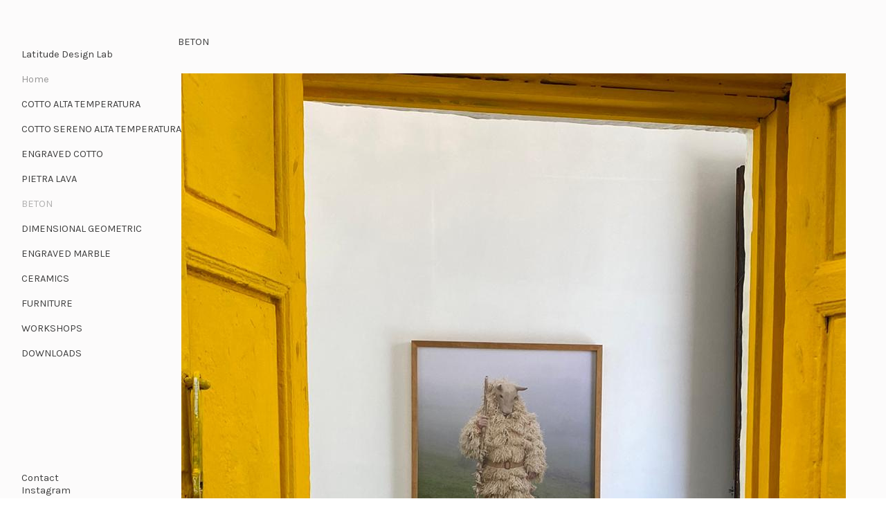

--- FILE ---
content_type: text/html; charset=UTF-8
request_url: https://latitudedesignlab.com/BETON
body_size: 23184
content:
<!DOCTYPE html>
<!-- 

        Running on cargo.site

-->
<html lang="en" data-predefined-style="true" data-css-presets="true" data-css-preset data-typography-preset>
	<head>
<script>
				var __cargo_context__ = 'live';
				var __cargo_js_ver__ = 'c=2806793921';
				var __cargo_maint__ = false;
				
				
			</script>
					<meta http-equiv="X-UA-Compatible" content="IE=edge,chrome=1">
		<meta http-equiv="Content-Type" content="text/html; charset=utf-8">
		<meta name="viewport" content="initial-scale=1.0, maximum-scale=1.0, user-scalable=no">
		
			<meta name="robots" content="index,follow">
		<title>BETON — Latitude Design Lab</title>
		<meta name="description" content="BETON">
				<meta name="twitter:card" content="summary_large_image">
		<meta name="twitter:title" content="BETON — Latitude Design Lab">
		<meta name="twitter:description" content="BETON">
		<meta name="twitter:image" content="https://freight.cargo.site/w/960/i/b881f3915f41b0404a0ec072d48ff413fe408fd28f89dd5e0619d051754d5522/YAM.jpeg">
		<meta property="og:locale" content="en_US">
		<meta property="og:title" content="BETON — Latitude Design Lab">
		<meta property="og:description" content="BETON">
		<meta property="og:url" content="https://latitudedesignlab.com/BETON">
		<meta property="og:image" content="https://freight.cargo.site/w/960/i/b881f3915f41b0404a0ec072d48ff413fe408fd28f89dd5e0619d051754d5522/YAM.jpeg">
		<meta property="og:type" content="website">

		<link rel="preconnect" href="https://static.cargo.site" crossorigin>
		<link rel="preconnect" href="https://freight.cargo.site" crossorigin>

		<link rel="preconnect" href="https://fonts.gstatic.com" crossorigin>
		
		<!--<link rel="preload" href="https://static.cargo.site/assets/social/IconFont-Regular-0.9.3.woff2" as="font" type="font/woff" crossorigin>-->

		

		<link href="https://freight.cargo.site/t/original/i/122e75d289530f9d296a1ec0e3dca9406192d011ab4d56bb9aaf58c456398cd6/circulo1.ico" rel="shortcut icon">
		<link href="https://latitudedesignlab.com/rss" rel="alternate" type="application/rss+xml" title="Latitude Design Lab feed">

		<link href="//fonts.googleapis.com/css?family=Karla:200,200italic,300,300italic,400,400italic,500,500italic,600,600italic,700,700italic,800,800italic|Space Mono:400,400italic,700,700italic&c=2806793921&" id="" rel="stylesheet" type="text/css" />
<link href="https://latitudedesignlab.com/stylesheet?c=2806793921&1649213571" id="member_stylesheet" rel="stylesheet" type="text/css" />
<style id="">@font-face{font-family:Icons;src:url(https://static.cargo.site/assets/social/IconFont-Regular-0.9.3.woff2);unicode-range:U+E000-E15C,U+F0000,U+FE0E}@font-face{font-family:Icons;src:url(https://static.cargo.site/assets/social/IconFont-Regular-0.9.3.woff2);font-weight:240;unicode-range:U+E000-E15C,U+F0000,U+FE0E}@font-face{font-family:Icons;src:url(https://static.cargo.site/assets/social/IconFont-Regular-0.9.3.woff2);unicode-range:U+E000-E15C,U+F0000,U+FE0E;font-weight:400}@font-face{font-family:Icons;src:url(https://static.cargo.site/assets/social/IconFont-Regular-0.9.3.woff2);unicode-range:U+E000-E15C,U+F0000,U+FE0E;font-weight:600}@font-face{font-family:Icons;src:url(https://static.cargo.site/assets/social/IconFont-Regular-0.9.3.woff2);unicode-range:U+E000-E15C,U+F0000,U+FE0E;font-weight:800}@font-face{font-family:Icons;src:url(https://static.cargo.site/assets/social/IconFont-Regular-0.9.3.woff2);unicode-range:U+E000-E15C,U+F0000,U+FE0E;font-style:italic}@font-face{font-family:Icons;src:url(https://static.cargo.site/assets/social/IconFont-Regular-0.9.3.woff2);unicode-range:U+E000-E15C,U+F0000,U+FE0E;font-weight:200;font-style:italic}@font-face{font-family:Icons;src:url(https://static.cargo.site/assets/social/IconFont-Regular-0.9.3.woff2);unicode-range:U+E000-E15C,U+F0000,U+FE0E;font-weight:400;font-style:italic}@font-face{font-family:Icons;src:url(https://static.cargo.site/assets/social/IconFont-Regular-0.9.3.woff2);unicode-range:U+E000-E15C,U+F0000,U+FE0E;font-weight:600;font-style:italic}@font-face{font-family:Icons;src:url(https://static.cargo.site/assets/social/IconFont-Regular-0.9.3.woff2);unicode-range:U+E000-E15C,U+F0000,U+FE0E;font-weight:800;font-style:italic}body.iconfont-loading,body.iconfont-loading *{color:transparent!important}body{-moz-osx-font-smoothing:grayscale;-webkit-font-smoothing:antialiased;-webkit-text-size-adjust:none}body.no-scroll{overflow:hidden}/*!
 * Content
 */.page{word-wrap:break-word}:focus{outline:0}.pointer-events-none{pointer-events:none}.pointer-events-auto{pointer-events:auto}.pointer-events-none .page_content .audio-player,.pointer-events-none .page_content .shop_product,.pointer-events-none .page_content a,.pointer-events-none .page_content audio,.pointer-events-none .page_content button,.pointer-events-none .page_content details,.pointer-events-none .page_content iframe,.pointer-events-none .page_content img,.pointer-events-none .page_content input,.pointer-events-none .page_content video{pointer-events:auto}.pointer-events-none .page_content *>a,.pointer-events-none .page_content>a{position:relative}s *{text-transform:inherit}#toolset{position:fixed;bottom:10px;right:10px;z-index:8}.mobile #toolset,.template_site_inframe #toolset{display:none}#toolset a{display:block;height:24px;width:24px;margin:0;padding:0;text-decoration:none;background:rgba(0,0,0,.2)}#toolset a:hover{background:rgba(0,0,0,.8)}[data-adminview] #toolset a,[data-adminview] #toolset_admin a{background:rgba(0,0,0,.04);pointer-events:none;cursor:default}#toolset_admin a:active{background:rgba(0,0,0,.7)}#toolset_admin a svg>*{transform:scale(1.1) translate(0,-.5px);transform-origin:50% 50%}#toolset_admin a svg{pointer-events:none;width:100%!important;height:auto!important}#following-container{overflow:auto;-webkit-overflow-scrolling:touch}#following-container iframe{height:100%;width:100%;position:absolute;top:0;left:0;right:0;bottom:0}:root{--following-width:-400px;--following-animation-duration:450ms}@keyframes following-open{0%{transform:translateX(0)}100%{transform:translateX(var(--following-width))}}@keyframes following-open-inverse{0%{transform:translateX(0)}100%{transform:translateX(calc(-1 * var(--following-width)))}}@keyframes following-close{0%{transform:translateX(var(--following-width))}100%{transform:translateX(0)}}@keyframes following-close-inverse{0%{transform:translateX(calc(-1 * var(--following-width)))}100%{transform:translateX(0)}}body.animate-left{animation:following-open var(--following-animation-duration);animation-fill-mode:both;animation-timing-function:cubic-bezier(.24,1,.29,1)}#following-container.animate-left{animation:following-close-inverse var(--following-animation-duration);animation-fill-mode:both;animation-timing-function:cubic-bezier(.24,1,.29,1)}#following-container.animate-left #following-frame{animation:following-close var(--following-animation-duration);animation-fill-mode:both;animation-timing-function:cubic-bezier(.24,1,.29,1)}body.animate-right{animation:following-close var(--following-animation-duration);animation-fill-mode:both;animation-timing-function:cubic-bezier(.24,1,.29,1)}#following-container.animate-right{animation:following-open-inverse var(--following-animation-duration);animation-fill-mode:both;animation-timing-function:cubic-bezier(.24,1,.29,1)}#following-container.animate-right #following-frame{animation:following-open var(--following-animation-duration);animation-fill-mode:both;animation-timing-function:cubic-bezier(.24,1,.29,1)}.slick-slider{position:relative;display:block;-moz-box-sizing:border-box;box-sizing:border-box;-webkit-user-select:none;-moz-user-select:none;-ms-user-select:none;user-select:none;-webkit-touch-callout:none;-khtml-user-select:none;-ms-touch-action:pan-y;touch-action:pan-y;-webkit-tap-highlight-color:transparent}.slick-list{position:relative;display:block;overflow:hidden;margin:0;padding:0}.slick-list:focus{outline:0}.slick-list.dragging{cursor:pointer;cursor:hand}.slick-slider .slick-list,.slick-slider .slick-track{transform:translate3d(0,0,0);will-change:transform}.slick-track{position:relative;top:0;left:0;display:block}.slick-track:after,.slick-track:before{display:table;content:'';width:1px;height:1px;margin-top:-1px;margin-left:-1px}.slick-track:after{clear:both}.slick-loading .slick-track{visibility:hidden}.slick-slide{display:none;float:left;height:100%;min-height:1px}[dir=rtl] .slick-slide{float:right}.content .slick-slide img{display:inline-block}.content .slick-slide img:not(.image-zoom){cursor:pointer}.content .scrub .slick-list,.content .scrub .slick-slide img:not(.image-zoom){cursor:ew-resize}body.slideshow-scrub-dragging *{cursor:ew-resize!important}.content .slick-slide img:not([src]),.content .slick-slide img[src='']{width:100%;height:auto}.slick-slide.slick-loading img{display:none}.slick-slide.dragging img{pointer-events:none}.slick-initialized .slick-slide{display:block}.slick-loading .slick-slide{visibility:hidden}.slick-vertical .slick-slide{display:block;height:auto;border:1px solid transparent}.slick-arrow.slick-hidden{display:none}.slick-arrow{position:absolute;z-index:9;width:0;top:0;height:100%;cursor:pointer;will-change:opacity;-webkit-transition:opacity 333ms cubic-bezier(.4,0,.22,1);transition:opacity 333ms cubic-bezier(.4,0,.22,1)}.slick-arrow.hidden{opacity:0}.slick-arrow svg{position:absolute;width:36px;height:36px;top:0;left:0;right:0;bottom:0;margin:auto;transform:translate(.25px,.25px)}.slick-arrow svg.right-arrow{transform:translate(.25px,.25px) scaleX(-1)}.slick-arrow svg:active{opacity:.75}.slick-arrow svg .arrow-shape{fill:none!important;stroke:#fff;stroke-linecap:square}.slick-arrow svg .arrow-outline{fill:none!important;stroke-width:2.5px;stroke:rgba(0,0,0,.6);stroke-linecap:square}.slick-arrow.slick-next{right:0;text-align:right}.slick-next svg,.wallpaper-navigation .slick-next svg{margin-right:10px}.mobile .slick-next svg{margin-right:10px}.slick-arrow.slick-prev{text-align:left}.slick-prev svg,.wallpaper-navigation .slick-prev svg{margin-left:10px}.mobile .slick-prev svg{margin-left:10px}.loading_animation{display:none;vertical-align:middle;z-index:15;line-height:0;pointer-events:none;border-radius:100%}.loading_animation.hidden{display:none}.loading_animation.pulsing{opacity:0;display:inline-block;animation-delay:.1s;-webkit-animation-delay:.1s;-moz-animation-delay:.1s;animation-duration:12s;animation-iteration-count:infinite;animation:fade-pulse-in .5s ease-in-out;-moz-animation:fade-pulse-in .5s ease-in-out;-webkit-animation:fade-pulse-in .5s ease-in-out;-webkit-animation-fill-mode:forwards;-moz-animation-fill-mode:forwards;animation-fill-mode:forwards}.loading_animation.pulsing.no-delay{animation-delay:0s;-webkit-animation-delay:0s;-moz-animation-delay:0s}.loading_animation div{border-radius:100%}.loading_animation div svg{max-width:100%;height:auto}.loading_animation div,.loading_animation div svg{width:20px;height:20px}.loading_animation.full-width svg{width:100%;height:auto}.loading_animation.full-width.big svg{width:100px;height:100px}.loading_animation div svg>*{fill:#ccc}.loading_animation div{-webkit-animation:spin-loading 12s ease-out;-webkit-animation-iteration-count:infinite;-moz-animation:spin-loading 12s ease-out;-moz-animation-iteration-count:infinite;animation:spin-loading 12s ease-out;animation-iteration-count:infinite}.loading_animation.hidden{display:none}[data-backdrop] .loading_animation{position:absolute;top:15px;left:15px;z-index:99}.loading_animation.position-absolute.middle{top:calc(50% - 10px);left:calc(50% - 10px)}.loading_animation.position-absolute.topleft{top:0;left:0}.loading_animation.position-absolute.middleright{top:calc(50% - 10px);right:1rem}.loading_animation.position-absolute.middleleft{top:calc(50% - 10px);left:1rem}.loading_animation.gray div svg>*{fill:#999}.loading_animation.gray-dark div svg>*{fill:#666}.loading_animation.gray-darker div svg>*{fill:#555}.loading_animation.gray-light div svg>*{fill:#ccc}.loading_animation.white div svg>*{fill:rgba(255,255,255,.85)}.loading_animation.blue div svg>*{fill:#698fff}.loading_animation.inline{display:inline-block;margin-bottom:.5ex}.loading_animation.inline.left{margin-right:.5ex}@-webkit-keyframes fade-pulse-in{0%{opacity:0}50%{opacity:.5}100%{opacity:1}}@-moz-keyframes fade-pulse-in{0%{opacity:0}50%{opacity:.5}100%{opacity:1}}@keyframes fade-pulse-in{0%{opacity:0}50%{opacity:.5}100%{opacity:1}}@-webkit-keyframes pulsate{0%{opacity:1}50%{opacity:0}100%{opacity:1}}@-moz-keyframes pulsate{0%{opacity:1}50%{opacity:0}100%{opacity:1}}@keyframes pulsate{0%{opacity:1}50%{opacity:0}100%{opacity:1}}@-webkit-keyframes spin-loading{0%{transform:rotate(0)}9%{transform:rotate(1050deg)}18%{transform:rotate(-1090deg)}20%{transform:rotate(-1080deg)}23%{transform:rotate(-1080deg)}28%{transform:rotate(-1095deg)}29%{transform:rotate(-1065deg)}34%{transform:rotate(-1080deg)}35%{transform:rotate(-1050deg)}40%{transform:rotate(-1065deg)}41%{transform:rotate(-1035deg)}44%{transform:rotate(-1035deg)}47%{transform:rotate(-2160deg)}50%{transform:rotate(-2160deg)}56%{transform:rotate(45deg)}60%{transform:rotate(45deg)}80%{transform:rotate(6120deg)}100%{transform:rotate(0)}}@keyframes spin-loading{0%{transform:rotate(0)}9%{transform:rotate(1050deg)}18%{transform:rotate(-1090deg)}20%{transform:rotate(-1080deg)}23%{transform:rotate(-1080deg)}28%{transform:rotate(-1095deg)}29%{transform:rotate(-1065deg)}34%{transform:rotate(-1080deg)}35%{transform:rotate(-1050deg)}40%{transform:rotate(-1065deg)}41%{transform:rotate(-1035deg)}44%{transform:rotate(-1035deg)}47%{transform:rotate(-2160deg)}50%{transform:rotate(-2160deg)}56%{transform:rotate(45deg)}60%{transform:rotate(45deg)}80%{transform:rotate(6120deg)}100%{transform:rotate(0)}}[grid-row]{align-items:flex-start;box-sizing:border-box;display:-webkit-box;display:-webkit-flex;display:-ms-flexbox;display:flex;-webkit-flex-wrap:wrap;-ms-flex-wrap:wrap;flex-wrap:wrap}[grid-col]{box-sizing:border-box}[grid-row] [grid-col].empty:after{content:"\0000A0";cursor:text}body.mobile[data-adminview=content-editproject] [grid-row] [grid-col].empty:after{display:none}[grid-col=auto]{-webkit-box-flex:1;-webkit-flex:1;-ms-flex:1;flex:1}[grid-col=x12]{width:100%}[grid-col=x11]{width:50%}[grid-col=x10]{width:33.33%}[grid-col=x9]{width:25%}[grid-col=x8]{width:20%}[grid-col=x7]{width:16.666666667%}[grid-col=x6]{width:14.285714286%}[grid-col=x5]{width:12.5%}[grid-col=x4]{width:11.111111111%}[grid-col=x3]{width:10%}[grid-col=x2]{width:9.090909091%}[grid-col=x1]{width:8.333333333%}[grid-col="1"]{width:8.33333%}[grid-col="2"]{width:16.66667%}[grid-col="3"]{width:25%}[grid-col="4"]{width:33.33333%}[grid-col="5"]{width:41.66667%}[grid-col="6"]{width:50%}[grid-col="7"]{width:58.33333%}[grid-col="8"]{width:66.66667%}[grid-col="9"]{width:75%}[grid-col="10"]{width:83.33333%}[grid-col="11"]{width:91.66667%}[grid-col="12"]{width:100%}body.mobile [grid-responsive] [grid-col]{width:100%;-webkit-box-flex:none;-webkit-flex:none;-ms-flex:none;flex:none}[data-ce-host=true][contenteditable=true] [grid-pad]{pointer-events:none}[data-ce-host=true][contenteditable=true] [grid-pad]>*{pointer-events:auto}[grid-pad="0"]{padding:0}[grid-pad="0.25"]{padding:.125rem}[grid-pad="0.5"]{padding:.25rem}[grid-pad="0.75"]{padding:.375rem}[grid-pad="1"]{padding:.5rem}[grid-pad="1.25"]{padding:.625rem}[grid-pad="1.5"]{padding:.75rem}[grid-pad="1.75"]{padding:.875rem}[grid-pad="2"]{padding:1rem}[grid-pad="2.5"]{padding:1.25rem}[grid-pad="3"]{padding:1.5rem}[grid-pad="3.5"]{padding:1.75rem}[grid-pad="4"]{padding:2rem}[grid-pad="5"]{padding:2.5rem}[grid-pad="6"]{padding:3rem}[grid-pad="7"]{padding:3.5rem}[grid-pad="8"]{padding:4rem}[grid-pad="9"]{padding:4.5rem}[grid-pad="10"]{padding:5rem}[grid-gutter="0"]{margin:0}[grid-gutter="0.5"]{margin:-.25rem}[grid-gutter="1"]{margin:-.5rem}[grid-gutter="1.5"]{margin:-.75rem}[grid-gutter="2"]{margin:-1rem}[grid-gutter="2.5"]{margin:-1.25rem}[grid-gutter="3"]{margin:-1.5rem}[grid-gutter="3.5"]{margin:-1.75rem}[grid-gutter="4"]{margin:-2rem}[grid-gutter="5"]{margin:-2.5rem}[grid-gutter="6"]{margin:-3rem}[grid-gutter="7"]{margin:-3.5rem}[grid-gutter="8"]{margin:-4rem}[grid-gutter="10"]{margin:-5rem}[grid-gutter="12"]{margin:-6rem}[grid-gutter="14"]{margin:-7rem}[grid-gutter="16"]{margin:-8rem}[grid-gutter="18"]{margin:-9rem}[grid-gutter="20"]{margin:-10rem}small{max-width:100%;text-decoration:inherit}img:not([src]),img[src='']{outline:1px solid rgba(177,177,177,.4);outline-offset:-1px;content:url([data-uri])}img.image-zoom{cursor:-webkit-zoom-in;cursor:-moz-zoom-in;cursor:zoom-in}#imprimatur{color:#333;font-size:10px;font-family:-apple-system,BlinkMacSystemFont,"Segoe UI",Roboto,Oxygen,Ubuntu,Cantarell,"Open Sans","Helvetica Neue",sans-serif,"Sans Serif",Icons;/*!System*/position:fixed;opacity:.3;right:-28px;bottom:160px;transform:rotate(270deg);-ms-transform:rotate(270deg);-webkit-transform:rotate(270deg);z-index:8;text-transform:uppercase;color:#999;opacity:.5;padding-bottom:2px;text-decoration:none}.mobile #imprimatur{display:none}bodycopy cargo-link a{font-family:-apple-system,BlinkMacSystemFont,"Segoe UI",Roboto,Oxygen,Ubuntu,Cantarell,"Open Sans","Helvetica Neue",sans-serif,"Sans Serif",Icons;/*!System*/font-size:12px;font-style:normal;font-weight:400;transform:rotate(270deg);text-decoration:none;position:fixed!important;right:-27px;bottom:100px;text-decoration:none;letter-spacing:normal;background:0 0;border:0;border-bottom:0;outline:0}/*! PhotoSwipe Default UI CSS by Dmitry Semenov | photoswipe.com | MIT license */.pswp--has_mouse .pswp__button--arrow--left,.pswp--has_mouse .pswp__button--arrow--right,.pswp__ui{visibility:visible}.pswp--minimal--dark .pswp__top-bar,.pswp__button{background:0 0}.pswp,.pswp__bg,.pswp__container,.pswp__img--placeholder,.pswp__zoom-wrap,.quick-view-navigation{-webkit-backface-visibility:hidden}.pswp__button{cursor:pointer;opacity:1;-webkit-appearance:none;transition:opacity .2s;-webkit-box-shadow:none;box-shadow:none}.pswp__button-close>svg{top:10px;right:10px;margin-left:auto}.pswp--touch .quick-view-navigation{display:none}.pswp__ui{-webkit-font-smoothing:auto;opacity:1;z-index:1550}.quick-view-navigation{will-change:opacity;-webkit-transition:opacity 333ms cubic-bezier(.4,0,.22,1);transition:opacity 333ms cubic-bezier(.4,0,.22,1)}.quick-view-navigation .pswp__group .pswp__button{pointer-events:auto}.pswp__button>svg{position:absolute;width:36px;height:36px}.quick-view-navigation .pswp__group:active svg{opacity:.75}.pswp__button svg .shape-shape{fill:#fff}.pswp__button svg .shape-outline{fill:#000}.pswp__button-prev>svg{top:0;bottom:0;left:10px;margin:auto}.pswp__button-next>svg{top:0;bottom:0;right:10px;margin:auto}.quick-view-navigation .pswp__group .pswp__button-prev{position:absolute;left:0;top:0;width:0;height:100%}.quick-view-navigation .pswp__group .pswp__button-next{position:absolute;right:0;top:0;width:0;height:100%}.quick-view-navigation .close-button,.quick-view-navigation .left-arrow,.quick-view-navigation .right-arrow{transform:translate(.25px,.25px)}.quick-view-navigation .right-arrow{transform:translate(.25px,.25px) scaleX(-1)}.pswp__button svg .shape-outline{fill:transparent!important;stroke:#000;stroke-width:2.5px;stroke-linecap:square}.pswp__button svg .shape-shape{fill:transparent!important;stroke:#fff;stroke-width:1.5px;stroke-linecap:square}.pswp__bg,.pswp__scroll-wrap,.pswp__zoom-wrap{width:100%;position:absolute}.quick-view-navigation .pswp__group .pswp__button-close{margin:0}.pswp__container,.pswp__item,.pswp__zoom-wrap{right:0;bottom:0;top:0;position:absolute;left:0}.pswp__ui--hidden .pswp__button{opacity:.001}.pswp__ui--hidden .pswp__button,.pswp__ui--hidden .pswp__button *{pointer-events:none}.pswp .pswp__ui.pswp__ui--displaynone{display:none}.pswp__element--disabled{display:none!important}/*! PhotoSwipe main CSS by Dmitry Semenov | photoswipe.com | MIT license */.pswp{position:fixed;display:none;height:100%;width:100%;top:0;left:0;right:0;bottom:0;margin:auto;-ms-touch-action:none;touch-action:none;z-index:9999999;-webkit-text-size-adjust:100%;line-height:initial;letter-spacing:initial;outline:0}.pswp img{max-width:none}.pswp--zoom-disabled .pswp__img{cursor:default!important}.pswp--animate_opacity{opacity:.001;will-change:opacity;-webkit-transition:opacity 333ms cubic-bezier(.4,0,.22,1);transition:opacity 333ms cubic-bezier(.4,0,.22,1)}.pswp--open{display:block}.pswp--zoom-allowed .pswp__img{cursor:-webkit-zoom-in;cursor:-moz-zoom-in;cursor:zoom-in}.pswp--zoomed-in .pswp__img{cursor:-webkit-grab;cursor:-moz-grab;cursor:grab}.pswp--dragging .pswp__img{cursor:-webkit-grabbing;cursor:-moz-grabbing;cursor:grabbing}.pswp__bg{left:0;top:0;height:100%;opacity:0;transform:translateZ(0);will-change:opacity}.pswp__scroll-wrap{left:0;top:0;height:100%}.pswp__container,.pswp__zoom-wrap{-ms-touch-action:none;touch-action:none}.pswp__container,.pswp__img{-webkit-user-select:none;-moz-user-select:none;-ms-user-select:none;user-select:none;-webkit-tap-highlight-color:transparent;-webkit-touch-callout:none}.pswp__zoom-wrap{-webkit-transform-origin:left top;-ms-transform-origin:left top;transform-origin:left top;-webkit-transition:-webkit-transform 222ms cubic-bezier(.4,0,.22,1);transition:transform 222ms cubic-bezier(.4,0,.22,1)}.pswp__bg{-webkit-transition:opacity 222ms cubic-bezier(.4,0,.22,1);transition:opacity 222ms cubic-bezier(.4,0,.22,1)}.pswp--animated-in .pswp__bg,.pswp--animated-in .pswp__zoom-wrap{-webkit-transition:none;transition:none}.pswp--hide-overflow .pswp__scroll-wrap,.pswp--hide-overflow.pswp{overflow:hidden}.pswp__img{position:absolute;width:auto;height:auto;top:0;left:0}.pswp__img--placeholder--blank{background:#222}.pswp--ie .pswp__img{width:100%!important;height:auto!important;left:0;top:0}.pswp__ui--idle{opacity:0}.pswp__error-msg{position:absolute;left:0;top:50%;width:100%;text-align:center;font-size:14px;line-height:16px;margin-top:-8px;color:#ccc}.pswp__error-msg a{color:#ccc;text-decoration:underline}.pswp__error-msg{font-family:-apple-system,BlinkMacSystemFont,"Segoe UI",Roboto,Oxygen,Ubuntu,Cantarell,"Open Sans","Helvetica Neue",sans-serif}.quick-view.mouse-down .iframe-item{pointer-events:none!important}.quick-view-caption-positioner{pointer-events:none;width:100%;height:100%}.quick-view-caption-wrapper{margin:auto;position:absolute;bottom:0;left:0;right:0}.quick-view-horizontal-align-left .quick-view-caption-wrapper{margin-left:0}.quick-view-horizontal-align-right .quick-view-caption-wrapper{margin-right:0}[data-quick-view-caption]{transition:.1s opacity ease-in-out;position:absolute;bottom:0;left:0;right:0}.quick-view-horizontal-align-left [data-quick-view-caption]{text-align:left}.quick-view-horizontal-align-right [data-quick-view-caption]{text-align:right}.quick-view-caption{transition:.1s opacity ease-in-out}.quick-view-caption>*{display:inline-block}.quick-view-caption *{pointer-events:auto}.quick-view-caption.hidden{opacity:0}.shop_product .dropdown_wrapper{flex:0 0 100%;position:relative}.shop_product select{appearance:none;-moz-appearance:none;-webkit-appearance:none;outline:0;-webkit-font-smoothing:antialiased;-moz-osx-font-smoothing:grayscale;cursor:pointer;border-radius:0;white-space:nowrap;overflow:hidden!important;text-overflow:ellipsis}.shop_product select.dropdown::-ms-expand{display:none}.shop_product a{cursor:pointer;border-bottom:none;text-decoration:none}.shop_product a.out-of-stock{pointer-events:none}body.audio-player-dragging *{cursor:ew-resize!important}.audio-player{display:inline-flex;flex:1 0 calc(100% - 2px);width:calc(100% - 2px)}.audio-player .button{height:100%;flex:0 0 3.3rem;display:flex}.audio-player .separator{left:3.3rem;height:100%}.audio-player .buffer{width:0%;height:100%;transition:left .3s linear,width .3s linear}.audio-player.seeking .buffer{transition:left 0s,width 0s}.audio-player.seeking{user-select:none;-webkit-user-select:none;cursor:ew-resize}.audio-player.seeking *{user-select:none;-webkit-user-select:none;cursor:ew-resize}.audio-player .bar{overflow:hidden;display:flex;justify-content:space-between;align-content:center;flex-grow:1}.audio-player .progress{width:0%;height:100%;transition:width .3s linear}.audio-player.seeking .progress{transition:width 0s}.audio-player .pause,.audio-player .play{cursor:pointer;height:100%}.audio-player .note-icon{margin:auto 0;order:2;flex:0 1 auto}.audio-player .title{white-space:nowrap;overflow:hidden;text-overflow:ellipsis;pointer-events:none;user-select:none;padding:.5rem 0 .5rem 1rem;margin:auto auto auto 0;flex:0 3 auto;min-width:0;width:100%}.audio-player .total-time{flex:0 1 auto;margin:auto 0}.audio-player .current-time,.audio-player .play-text{flex:0 1 auto;margin:auto 0}.audio-player .stream-anim{user-select:none;margin:auto auto auto 0}.audio-player .stream-anim span{display:inline-block}.audio-player .buffer,.audio-player .current-time,.audio-player .note-svg,.audio-player .play-text,.audio-player .separator,.audio-player .total-time{user-select:none;pointer-events:none}.audio-player .buffer,.audio-player .play-text,.audio-player .progress{position:absolute}.audio-player,.audio-player .bar,.audio-player .button,.audio-player .current-time,.audio-player .note-icon,.audio-player .pause,.audio-player .play,.audio-player .total-time{position:relative}body.mobile .audio-player,body.mobile .audio-player *{-webkit-touch-callout:none}#standalone-admin-frame{border:0;width:400px;position:absolute;right:0;top:0;height:100vh;z-index:99}body[standalone-admin=true] #standalone-admin-frame{transform:translate(0,0)}body[standalone-admin=true] .main_container{width:calc(100% - 400px)}body[standalone-admin=false] #standalone-admin-frame{transform:translate(100%,0)}body[standalone-admin=false] .main_container{width:100%}.toggle_standaloneAdmin{position:fixed;top:0;right:400px;height:40px;width:40px;z-index:999;cursor:pointer;background-color:rgba(0,0,0,.4)}.toggle_standaloneAdmin:active{opacity:.7}body[standalone-admin=false] .toggle_standaloneAdmin{right:0}.toggle_standaloneAdmin *{color:#fff;fill:#fff}.toggle_standaloneAdmin svg{padding:6px;width:100%;height:100%;opacity:.85}body[standalone-admin=false] .toggle_standaloneAdmin #close,body[standalone-admin=true] .toggle_standaloneAdmin #backdropsettings{display:none}.toggle_standaloneAdmin>div{width:100%;height:100%}#admin_toggle_button{position:fixed;top:50%;transform:translate(0,-50%);right:400px;height:36px;width:12px;z-index:999;cursor:pointer;background-color:rgba(0,0,0,.09);padding-left:2px;margin-right:5px}#admin_toggle_button .bar{content:'';background:rgba(0,0,0,.09);position:fixed;width:5px;bottom:0;top:0;z-index:10}#admin_toggle_button:active{background:rgba(0,0,0,.065)}#admin_toggle_button *{color:#fff;fill:#fff}#admin_toggle_button svg{padding:0;width:16px;height:36px;margin-left:1px;opacity:1}#admin_toggle_button svg *{fill:#fff;opacity:1}#admin_toggle_button[data-state=closed] .toggle_admin_close{display:none}#admin_toggle_button[data-state=closed],#admin_toggle_button[data-state=closed] .toggle_admin_open{width:20px;cursor:pointer;margin:0}#admin_toggle_button[data-state=closed] svg{margin-left:2px}#admin_toggle_button[data-state=open] .toggle_admin_open{display:none}select,select *{text-rendering:auto!important}b b{font-weight:inherit}*{-webkit-box-sizing:border-box;-moz-box-sizing:border-box;box-sizing:border-box}customhtml>*{position:relative;z-index:10}body,html{min-height:100vh;margin:0;padding:0}html{touch-action:manipulation;position:relative;background-color:#fff}.main_container{min-height:100vh;width:100%;overflow:hidden}.container{display:-webkit-box;display:-webkit-flex;display:-moz-box;display:-ms-flexbox;display:flex;-webkit-flex-wrap:wrap;-moz-flex-wrap:wrap;-ms-flex-wrap:wrap;flex-wrap:wrap;max-width:100%;width:100%;overflow:visible}.container{align-items:flex-start;-webkit-align-items:flex-start}.page{z-index:2}.page ul li>text-limit{display:block}.content,.content_container,.pinned{-webkit-flex:1 0 auto;-moz-flex:1 0 auto;-ms-flex:1 0 auto;flex:1 0 auto;max-width:100%}.content_container{width:100%}.content_container.full_height{min-height:100vh}.page_background{position:absolute;top:0;left:0;width:100%;height:100%}.page_container{position:relative;overflow:visible;width:100%}.backdrop{position:absolute;top:0;z-index:1;width:100%;height:100%;max-height:100vh}.backdrop>div{position:absolute;top:0;left:0;width:100%;height:100%;-webkit-backface-visibility:hidden;backface-visibility:hidden;transform:translate3d(0,0,0);contain:strict}[data-backdrop].backdrop>div[data-overflowing]{max-height:100vh;position:absolute;top:0;left:0}body.mobile [split-responsive]{display:flex;flex-direction:column}body.mobile [split-responsive] .container{width:100%;order:2}body.mobile [split-responsive] .backdrop{position:relative;height:50vh;width:100%;order:1}body.mobile [split-responsive] [data-auxiliary].backdrop{position:absolute;height:50vh;width:100%;order:1}.page{position:relative;z-index:2}img[data-align=left]{float:left}img[data-align=right]{float:right}[data-rotation]{transform-origin:center center}.content .page_content:not([contenteditable=true]) [data-draggable]{pointer-events:auto!important;backface-visibility:hidden}.preserve-3d{-moz-transform-style:preserve-3d;transform-style:preserve-3d}.content .page_content:not([contenteditable=true]) [data-draggable] iframe{pointer-events:none!important}.dragging-active iframe{pointer-events:none!important}.content .page_content:not([contenteditable=true]) [data-draggable]:active{opacity:1}.content .scroll-transition-fade{transition:transform 1s ease-in-out,opacity .8s ease-in-out}.content .scroll-transition-fade.below-viewport{opacity:0;transform:translateY(40px)}.mobile.full_width .page_container:not([split-layout]) .container_width{width:100%}[data-view=pinned_bottom] .bottom_pin_invisibility{visibility:hidden}.pinned{position:relative;width:100%}.pinned .page_container.accommodate:not(.fixed):not(.overlay){z-index:2}.pinned .page_container.overlay{position:absolute;z-index:4}.pinned .page_container.overlay.fixed{position:fixed}.pinned .page_container.overlay.fixed .page{max-height:100vh;-webkit-overflow-scrolling:touch}.pinned .page_container.overlay.fixed .page.allow-scroll{overflow-y:auto;overflow-x:hidden}.pinned .page_container.overlay.fixed .page.allow-scroll{align-items:flex-start;-webkit-align-items:flex-start}.pinned .page_container .page.allow-scroll::-webkit-scrollbar{width:0;background:0 0;display:none}.pinned.pinned_top .page_container.overlay{left:0;top:0}.pinned.pinned_bottom .page_container.overlay{left:0;bottom:0}div[data-container=set]:empty{margin-top:1px}.thumbnails{position:relative;z-index:1}[thumbnails=grid]{align-items:baseline}[thumbnails=justify] .thumbnail{box-sizing:content-box}[thumbnails][data-padding-zero] .thumbnail{margin-bottom:-1px}[thumbnails=montessori] .thumbnail{pointer-events:auto;position:absolute}[thumbnails] .thumbnail>a{display:block;text-decoration:none}[thumbnails=montessori]{height:0}[thumbnails][data-resizing],[thumbnails][data-resizing] *{cursor:nwse-resize}[thumbnails] .thumbnail .resize-handle{cursor:nwse-resize;width:26px;height:26px;padding:5px;position:absolute;opacity:.75;right:-1px;bottom:-1px;z-index:100}[thumbnails][data-resizing] .resize-handle{display:none}[thumbnails] .thumbnail .resize-handle svg{position:absolute;top:0;left:0}[thumbnails] .thumbnail .resize-handle:hover{opacity:1}[data-can-move].thumbnail .resize-handle svg .resize_path_outline{fill:#fff}[data-can-move].thumbnail .resize-handle svg .resize_path{fill:#000}[thumbnails=montessori] .thumbnail_sizer{height:0;width:100%;position:relative;padding-bottom:100%;pointer-events:none}[thumbnails] .thumbnail img{display:block;min-height:3px;margin-bottom:0}[thumbnails] .thumbnail img:not([src]),img[src=""]{margin:0!important;width:100%;min-height:3px;height:100%!important;position:absolute}[aspect-ratio="1x1"].thumb_image{height:0;padding-bottom:100%;overflow:hidden}[aspect-ratio="4x3"].thumb_image{height:0;padding-bottom:75%;overflow:hidden}[aspect-ratio="16x9"].thumb_image{height:0;padding-bottom:56.25%;overflow:hidden}[thumbnails] .thumb_image{width:100%;position:relative}[thumbnails][thumbnail-vertical-align=top]{align-items:flex-start}[thumbnails][thumbnail-vertical-align=middle]{align-items:center}[thumbnails][thumbnail-vertical-align=bottom]{align-items:baseline}[thumbnails][thumbnail-horizontal-align=left]{justify-content:flex-start}[thumbnails][thumbnail-horizontal-align=middle]{justify-content:center}[thumbnails][thumbnail-horizontal-align=right]{justify-content:flex-end}.thumb_image.default_image>svg{position:absolute;top:0;left:0;bottom:0;right:0;width:100%;height:100%}.thumb_image.default_image{outline:1px solid #ccc;outline-offset:-1px;position:relative}.mobile.full_width [data-view=Thumbnail] .thumbnails_width{width:100%}.content [data-draggable] a:active,.content [data-draggable] img:active{opacity:initial}.content .draggable-dragging{opacity:initial}[data-draggable].draggable_visible{visibility:visible}[data-draggable].draggable_hidden{visibility:hidden}.gallery_card [data-draggable],.marquee [data-draggable]{visibility:inherit}[data-draggable]{visibility:visible;background-color:rgba(0,0,0,.003)}#site_menu_panel_container .image-gallery:not(.initialized){height:0;padding-bottom:100%;min-height:initial}.image-gallery:not(.initialized){min-height:100vh;visibility:hidden;width:100%}.image-gallery .gallery_card img{display:block;width:100%;height:auto}.image-gallery .gallery_card{transform-origin:center}.image-gallery .gallery_card.dragging{opacity:.1;transform:initial!important}.image-gallery:not([image-gallery=slideshow]) .gallery_card iframe:only-child,.image-gallery:not([image-gallery=slideshow]) .gallery_card video:only-child{width:100%;height:100%;top:0;left:0;position:absolute}.image-gallery[image-gallery=slideshow] .gallery_card video[muted][autoplay]:not([controls]),.image-gallery[image-gallery=slideshow] .gallery_card video[muted][data-autoplay]:not([controls]){pointer-events:none}.image-gallery [image-gallery-pad="0"] video:only-child{object-fit:cover;height:calc(100% + 1px)}div.image-gallery>a,div.image-gallery>iframe,div.image-gallery>img,div.image-gallery>video{display:none}[image-gallery-row]{align-items:flex-start;box-sizing:border-box;display:-webkit-box;display:-webkit-flex;display:-ms-flexbox;display:flex;-webkit-flex-wrap:wrap;-ms-flex-wrap:wrap;flex-wrap:wrap}.image-gallery .gallery_card_image{width:100%;position:relative}[data-predefined-style=true] .image-gallery a.gallery_card{display:block;border:none}[image-gallery-col]{box-sizing:border-box}[image-gallery-col=x12]{width:100%}[image-gallery-col=x11]{width:50%}[image-gallery-col=x10]{width:33.33%}[image-gallery-col=x9]{width:25%}[image-gallery-col=x8]{width:20%}[image-gallery-col=x7]{width:16.666666667%}[image-gallery-col=x6]{width:14.285714286%}[image-gallery-col=x5]{width:12.5%}[image-gallery-col=x4]{width:11.111111111%}[image-gallery-col=x3]{width:10%}[image-gallery-col=x2]{width:9.090909091%}[image-gallery-col=x1]{width:8.333333333%}.content .page_content [image-gallery-pad].image-gallery{pointer-events:none}.content .page_content [image-gallery-pad].image-gallery .gallery_card_image>*,.content .page_content [image-gallery-pad].image-gallery .gallery_image_caption{pointer-events:auto}.content .page_content [image-gallery-pad="0"]{padding:0}.content .page_content [image-gallery-pad="0.25"]{padding:.125rem}.content .page_content [image-gallery-pad="0.5"]{padding:.25rem}.content .page_content [image-gallery-pad="0.75"]{padding:.375rem}.content .page_content [image-gallery-pad="1"]{padding:.5rem}.content .page_content [image-gallery-pad="1.25"]{padding:.625rem}.content .page_content [image-gallery-pad="1.5"]{padding:.75rem}.content .page_content [image-gallery-pad="1.75"]{padding:.875rem}.content .page_content [image-gallery-pad="2"]{padding:1rem}.content .page_content [image-gallery-pad="2.5"]{padding:1.25rem}.content .page_content [image-gallery-pad="3"]{padding:1.5rem}.content .page_content [image-gallery-pad="3.5"]{padding:1.75rem}.content .page_content [image-gallery-pad="4"]{padding:2rem}.content .page_content [image-gallery-pad="5"]{padding:2.5rem}.content .page_content [image-gallery-pad="6"]{padding:3rem}.content .page_content [image-gallery-pad="7"]{padding:3.5rem}.content .page_content [image-gallery-pad="8"]{padding:4rem}.content .page_content [image-gallery-pad="9"]{padding:4.5rem}.content .page_content [image-gallery-pad="10"]{padding:5rem}.content .page_content [image-gallery-gutter="0"]{margin:0}.content .page_content [image-gallery-gutter="0.5"]{margin:-.25rem}.content .page_content [image-gallery-gutter="1"]{margin:-.5rem}.content .page_content [image-gallery-gutter="1.5"]{margin:-.75rem}.content .page_content [image-gallery-gutter="2"]{margin:-1rem}.content .page_content [image-gallery-gutter="2.5"]{margin:-1.25rem}.content .page_content [image-gallery-gutter="3"]{margin:-1.5rem}.content .page_content [image-gallery-gutter="3.5"]{margin:-1.75rem}.content .page_content [image-gallery-gutter="4"]{margin:-2rem}.content .page_content [image-gallery-gutter="5"]{margin:-2.5rem}.content .page_content [image-gallery-gutter="6"]{margin:-3rem}.content .page_content [image-gallery-gutter="7"]{margin:-3.5rem}.content .page_content [image-gallery-gutter="8"]{margin:-4rem}.content .page_content [image-gallery-gutter="10"]{margin:-5rem}.content .page_content [image-gallery-gutter="12"]{margin:-6rem}.content .page_content [image-gallery-gutter="14"]{margin:-7rem}.content .page_content [image-gallery-gutter="16"]{margin:-8rem}.content .page_content [image-gallery-gutter="18"]{margin:-9rem}.content .page_content [image-gallery-gutter="20"]{margin:-10rem}[image-gallery=slideshow]:not(.initialized)>*{min-height:1px;opacity:0;min-width:100%}[image-gallery=slideshow][data-constrained-by=height] [image-gallery-vertical-align].slick-track{align-items:flex-start}[image-gallery=slideshow] img.image-zoom:active{opacity:initial}[image-gallery=slideshow].slick-initialized .gallery_card{pointer-events:none}[image-gallery=slideshow].slick-initialized .gallery_card.slick-current{pointer-events:auto}[image-gallery=slideshow] .gallery_card:not(.has_caption){line-height:0}.content .page_content [image-gallery=slideshow].image-gallery>*{pointer-events:auto}.content [image-gallery=slideshow].image-gallery.slick-initialized .gallery_card{overflow:hidden;margin:0;display:flex;flex-flow:row wrap;flex-shrink:0}.content [image-gallery=slideshow].image-gallery.slick-initialized .gallery_card.slick-current{overflow:visible}[image-gallery=slideshow] .gallery_image_caption{opacity:1;transition:opacity .3s;-webkit-transition:opacity .3s;width:100%;margin-left:auto;margin-right:auto;clear:both}[image-gallery-horizontal-align=left] .gallery_image_caption{text-align:left}[image-gallery-horizontal-align=middle] .gallery_image_caption{text-align:center}[image-gallery-horizontal-align=right] .gallery_image_caption{text-align:right}[image-gallery=slideshow][data-slideshow-in-transition] .gallery_image_caption{opacity:0;transition:opacity .3s;-webkit-transition:opacity .3s}[image-gallery=slideshow] .gallery_card_image{width:initial;margin:0;display:inline-block}[image-gallery=slideshow] .gallery_card img{margin:0;display:block}[image-gallery=slideshow][data-exploded]{align-items:flex-start;box-sizing:border-box;display:-webkit-box;display:-webkit-flex;display:-ms-flexbox;display:flex;-webkit-flex-wrap:wrap;-ms-flex-wrap:wrap;flex-wrap:wrap;justify-content:flex-start;align-content:flex-start}[image-gallery=slideshow][data-exploded] .gallery_card{padding:1rem;width:16.666%}[image-gallery=slideshow][data-exploded] .gallery_card_image{height:0;display:block;width:100%}[image-gallery=grid]{align-items:baseline}[image-gallery=grid] .gallery_card.has_caption .gallery_card_image{display:block}[image-gallery=grid] [image-gallery-pad="0"].gallery_card{margin-bottom:-1px}[image-gallery=grid] .gallery_card img{margin:0}[image-gallery=columns] .gallery_card img{margin:0}[image-gallery=justify]{align-items:flex-start}[image-gallery=justify] .gallery_card img{margin:0}[image-gallery=montessori][image-gallery-row]{display:block}[image-gallery=montessori] a.gallery_card,[image-gallery=montessori] div.gallery_card{position:absolute;pointer-events:auto}[image-gallery=montessori][data-can-move] .gallery_card,[image-gallery=montessori][data-can-move] .gallery_card .gallery_card_image,[image-gallery=montessori][data-can-move] .gallery_card .gallery_card_image>*{cursor:move}[image-gallery=montessori]{position:relative;height:0}[image-gallery=freeform] .gallery_card{position:relative}[image-gallery=freeform] [image-gallery-pad="0"].gallery_card{margin-bottom:-1px}[image-gallery-vertical-align]{display:flex;flex-flow:row wrap}[image-gallery-vertical-align].slick-track{display:flex;flex-flow:row nowrap}.image-gallery .slick-list{margin-bottom:-.3px}[image-gallery-vertical-align=top]{align-content:flex-start;align-items:flex-start}[image-gallery-vertical-align=middle]{align-items:center;align-content:center}[image-gallery-vertical-align=bottom]{align-content:flex-end;align-items:flex-end}[image-gallery-horizontal-align=left]{justify-content:flex-start}[image-gallery-horizontal-align=middle]{justify-content:center}[image-gallery-horizontal-align=right]{justify-content:flex-end}.image-gallery[data-resizing],.image-gallery[data-resizing] *{cursor:nwse-resize!important}.image-gallery .gallery_card .resize-handle,.image-gallery .gallery_card .resize-handle *{cursor:nwse-resize!important}.image-gallery .gallery_card .resize-handle{width:26px;height:26px;padding:5px;position:absolute;opacity:.75;right:-1px;bottom:-1px;z-index:10}.image-gallery[data-resizing] .resize-handle{display:none}.image-gallery .gallery_card .resize-handle svg{cursor:nwse-resize!important;position:absolute;top:0;left:0}.image-gallery .gallery_card .resize-handle:hover{opacity:1}[data-can-move].gallery_card .resize-handle svg .resize_path_outline{fill:#fff}[data-can-move].gallery_card .resize-handle svg .resize_path{fill:#000}[image-gallery=montessori] .thumbnail_sizer{height:0;width:100%;position:relative;padding-bottom:100%;pointer-events:none}#site_menu_button{display:block;text-decoration:none;pointer-events:auto;z-index:9;vertical-align:top;cursor:pointer;box-sizing:content-box;font-family:Icons}#site_menu_button.custom_icon{padding:0;line-height:0}#site_menu_button.custom_icon img{width:100%;height:auto}#site_menu_wrapper.disabled #site_menu_button{display:none}#site_menu_wrapper.mobile_only #site_menu_button{display:none}body.mobile #site_menu_wrapper.mobile_only:not(.disabled) #site_menu_button:not(.active){display:block}#site_menu_panel_container[data-type=cargo_menu] #site_menu_panel{display:block;position:fixed;top:0;right:0;bottom:0;left:0;z-index:10;cursor:default}.site_menu{pointer-events:auto;position:absolute;z-index:11;top:0;bottom:0;line-height:0;max-width:400px;min-width:300px;font-size:20px;text-align:left;background:rgba(20,20,20,.95);padding:20px 30px 90px 30px;overflow-y:auto;overflow-x:hidden;display:-webkit-box;display:-webkit-flex;display:-ms-flexbox;display:flex;-webkit-box-orient:vertical;-webkit-box-direction:normal;-webkit-flex-direction:column;-ms-flex-direction:column;flex-direction:column;-webkit-box-pack:start;-webkit-justify-content:flex-start;-ms-flex-pack:start;justify-content:flex-start}body.mobile #site_menu_wrapper .site_menu{-webkit-overflow-scrolling:touch;min-width:auto;max-width:100%;width:100%;padding:20px}#site_menu_wrapper[data-sitemenu-position=bottom-left] #site_menu,#site_menu_wrapper[data-sitemenu-position=top-left] #site_menu{left:0}#site_menu_wrapper[data-sitemenu-position=bottom-right] #site_menu,#site_menu_wrapper[data-sitemenu-position=top-right] #site_menu{right:0}#site_menu_wrapper[data-type=page] .site_menu{right:0;left:0;width:100%;padding:0;margin:0;background:0 0}.site_menu_wrapper.open .site_menu{display:block}.site_menu div{display:block}.site_menu a{text-decoration:none;display:inline-block;color:rgba(255,255,255,.75);max-width:100%;overflow:hidden;white-space:nowrap;text-overflow:ellipsis;line-height:1.4}.site_menu div a.active{color:rgba(255,255,255,.4)}.site_menu div.set-link>a{font-weight:700}.site_menu div.hidden{display:none}.site_menu .close{display:block;position:absolute;top:0;right:10px;font-size:60px;line-height:50px;font-weight:200;color:rgba(255,255,255,.4);cursor:pointer;user-select:none}#site_menu_panel_container .page_container{position:relative;overflow:hidden;background:0 0;z-index:2}#site_menu_panel_container .site_menu_page_wrapper{position:fixed;top:0;left:0;overflow-y:auto;-webkit-overflow-scrolling:touch;height:100%;width:100%;z-index:100}#site_menu_panel_container .site_menu_page_wrapper .backdrop{pointer-events:none}#site_menu_panel_container #site_menu_page_overlay{position:fixed;top:0;right:0;bottom:0;left:0;cursor:default;z-index:1}#shop_button{display:block;text-decoration:none;pointer-events:auto;z-index:9;vertical-align:top;cursor:pointer;box-sizing:content-box;font-family:Icons}#shop_button.custom_icon{padding:0;line-height:0}#shop_button.custom_icon img{width:100%;height:auto}#shop_button.disabled{display:none}.loading[data-loading]{display:none;position:fixed;bottom:8px;left:8px;z-index:100}.new_site_button_wrapper{font-size:1.8rem;font-weight:400;color:rgba(0,0,0,.85);font-family:-apple-system,BlinkMacSystemFont,'Segoe UI',Roboto,Oxygen,Ubuntu,Cantarell,'Open Sans','Helvetica Neue',sans-serif,'Sans Serif',Icons;font-style:normal;line-height:1.4;color:#fff;position:fixed;bottom:0;right:0;z-index:999}body.template_site #toolset{display:none!important}body.mobile .new_site_button{display:none}.new_site_button{display:flex;height:44px;cursor:pointer}.new_site_button .plus{width:44px;height:100%}.new_site_button .plus svg{width:100%;height:100%}.new_site_button .plus svg line{stroke:#000;stroke-width:2px}.new_site_button .plus:after,.new_site_button .plus:before{content:'';width:30px;height:2px}.new_site_button .text{background:#0fce83;display:none;padding:7.5px 15px 7.5px 15px;height:100%;font-size:20px;color:#222}.new_site_button:active{opacity:.8}.new_site_button.show_full .text{display:block}.new_site_button.show_full .plus{display:none}html:not(.admin-wrapper) .template_site #confirm_modal [data-progress] .progress-indicator:after{content:'Generating Site...';padding:7.5px 15px;right:-200px;color:#000}bodycopy svg.marker-overlay,bodycopy svg.marker-overlay *{transform-origin:0 0;-webkit-transform-origin:0 0;box-sizing:initial}bodycopy svg#svgroot{box-sizing:initial}bodycopy svg.marker-overlay{padding:inherit;position:absolute;left:0;top:0;width:100%;height:100%;min-height:1px;overflow:visible;pointer-events:none;z-index:999}bodycopy svg.marker-overlay *{pointer-events:initial}bodycopy svg.marker-overlay text{letter-spacing:initial}bodycopy svg.marker-overlay a{cursor:pointer}.marquee:not(.torn-down){overflow:hidden;width:100%;position:relative;padding-bottom:.25em;padding-top:.25em;margin-bottom:-.25em;margin-top:-.25em;contain:layout}.marquee .marquee_contents{will-change:transform;display:flex;flex-direction:column}.marquee[behavior][direction].torn-down{white-space:normal}.marquee[behavior=bounce] .marquee_contents{display:block;float:left;clear:both}.marquee[behavior=bounce] .marquee_inner{display:block}.marquee[behavior=bounce][direction=vertical] .marquee_contents{width:100%}.marquee[behavior=bounce][direction=diagonal] .marquee_inner:last-child,.marquee[behavior=bounce][direction=vertical] .marquee_inner:last-child{position:relative;visibility:hidden}.marquee[behavior=bounce][direction=horizontal],.marquee[behavior=scroll][direction=horizontal]{white-space:pre}.marquee[behavior=scroll][direction=horizontal] .marquee_contents{display:inline-flex;white-space:nowrap;min-width:100%}.marquee[behavior=scroll][direction=horizontal] .marquee_inner{min-width:100%}.marquee[behavior=scroll] .marquee_inner:first-child{will-change:transform;position:absolute;width:100%;top:0;left:0}.cycle{display:none}</style>
<script type="text/json" data-set="defaults" >{"current_offset":0,"current_page":1,"cargo_url":"latitudedesignlab","is_domain":true,"is_mobile":false,"is_tablet":false,"is_phone":false,"api_path":"https:\/\/latitudedesignlab.com\/_api","is_editor":false,"is_template":false,"is_direct_link":true,"direct_link_pid":11096220}</script>
<script type="text/json" data-set="DisplayOptions" >{"user_id":607892,"pagination_count":24,"title_in_project":true,"disable_project_scroll":false,"learning_cargo_seen":true,"resource_url":null,"total_projects":0,"use_sets":null,"sets_are_clickable":null,"set_links_position":null,"sticky_pages":null,"slideshow_responsive":false,"slideshow_thumbnails_header":true,"layout_options":{"content_position":"right_cover","content_width":"84","content_margin":"5","main_margin":"5","text_alignment":"text_left","vertical_position":"vertical_top","bgcolor":"rgb(252, 251, 251)","WebFontConfig":{"google":{"families":{"Karla":{"variants":["200","200italic","300","300italic","400","400italic","500","500italic","600","600italic","700","700italic","800","800italic"]},"Space Mono":{"variants":["400","400italic","700","700italic"]}}},"system":{"families":{"-apple-system":{"variants":["n4"]}}}},"links_orientation":"links_horizontal","viewport_size":"phone","mobile_zoom":"22","mobile_view":"desktop","mobile_padding":"-5","mobile_formatting":false,"width_unit":"rem","text_width":"66","is_feed":false,"limit_vertical_images":false,"image_zoom":true,"mobile_images_full_width":true,"responsive_columns":"1","responsive_thumbnails_padding":"0.7","enable_sitemenu":false,"sitemenu_mobileonly":false,"menu_position":"top-left","sitemenu_option":"cargo_menu","responsive_row_height":"75","advanced_padding_enabled":false,"main_margin_top":"5","main_margin_right":"5","main_margin_bottom":"5","main_margin_left":"5","mobile_pages_full_width":true,"scroll_transition":true,"image_full_zoom":false,"quick_view_height":"100","quick_view_width":"100","quick_view_alignment":"quick_view_center_center","advanced_quick_view_padding_enabled":false,"quick_view_padding":"2.5","quick_view_padding_top":"2.5","quick_view_padding_bottom":"2.5","quick_view_padding_left":"2.5","quick_view_padding_right":"2.5","quick_content_alignment":"quick_content_center_center","close_quick_view_on_scroll":true,"show_quick_view_ui":true,"quick_view_bgcolor":"","quick_view_caption":false},"element_sort":{"no-group":[{"name":"Navigation","isActive":true},{"name":"Header Text","isActive":true},{"name":"Content","isActive":true},{"name":"Header Image","isActive":false}]},"site_menu_options":{"display_type":"cargo_menu","enable":true,"mobile_only":true,"position":"bottom-right","single_page_id":null,"icon":"\ue12f","show_homepage":true,"single_page_url":"Menu","custom_icon":false},"ecommerce_options":{"enable_ecommerce_button":false,"shop_button_position":"top-right","shop_icon":"text","custom_icon":false,"shop_icon_text":"Cart &lt;(#)&gt;","enable_geofencing":false,"enabled_countries":["AF","AX","AL","DZ","AS","AD","AO","AI","AQ","AG","AR","AM","AW","AU","AT","AZ","BS","BH","BD","BB","BY","BE","BZ","BJ","BM","BT","BO","BQ","BA","BW","BV","BR","IO","BN","BG","BF","BI","KH","CM","CA","CV","KY","CF","TD","CL","CN","CX","CC","CO","KM","CG","CD","CK","CR","CI","HR","CU","CW","CY","CZ","DK","DJ","DM","DO","EC","EG","SV","GQ","ER","EE","ET","FK","FO","FJ","FI","FR","GF","PF","TF","GA","GM","GE","DE","GH","GI","GR","GL","GD","GP","GU","GT","GG","GN","GW","GY","HT","HM","VA","HN","HK","HU","IS","IN","ID","IR","IQ","IE","IM","IL","IT","JM","JP","JE","JO","KZ","KE","KI","KP","KR","KW","KG","LA","LV","LB","LS","LR","LY","LI","LT","LU","MO","MK","MG","MW","MY","MV","ML","MT","MH","MQ","MR","MU","YT","MX","FM","MD","MC","MN","ME","MS","MA","MZ","MM","NA","NR","NP","NL","NC","NZ","NI","NE","NG","NU","NF","MP","NO","OM","PK","PW","PS","PA","PG","PY","PE","PH","PN","PL","PT","PR","QA","RE","RO","RU","RW","BL","SH","KN","LC","MF","PM","VC","WS","SM","ST","SA","SN","RS","SC","SL","SG","SX","SK","SI","SB","SO","ZA","GS","SS","ES","LK","SD","SR","SJ","SZ","SE","CH","SY","TW","TJ","TZ","TH","TL","TG","TK","TO","TT","TN","TR","TM","TC","TV","UG","UA","AE","GB","US","UM","UY","UZ","VU","VE","VN","VG","VI","WF","EH","YE","ZM","ZW"],"icon":""},"analytics_disabled":false}</script>
<script type="text/json" data-set="Site" >{"id":"607892","direct_link":"https:\/\/latitudedesignlab.com","display_url":"latitudedesignlab.com","site_url":"latitudedesignlab","account_shop_id":null,"has_ecommerce":true,"has_shop":false,"ecommerce_key_public":"pk_live_NQysk1BpEGx5hXrpNIcjKvcZ00QNbiYQmC","cargo_spark_button":false,"following_url":null,"website_title":"Latitude Design Lab","meta_tags":"","meta_description":"","meta_head":"","homepage_id":"11093170","css_url":"https:\/\/latitudedesignlab.com\/stylesheet","rss_url":"https:\/\/latitudedesignlab.com\/rss","js_url":"\/_jsapps\/design\/design.js","favicon_url":"https:\/\/freight.cargo.site\/t\/original\/i\/122e75d289530f9d296a1ec0e3dca9406192d011ab4d56bb9aaf58c456398cd6\/circulo1.ico","home_url":"https:\/\/cargo.site","auth_url":"https:\/\/cargo.site","profile_url":null,"profile_width":0,"profile_height":0,"social_image_url":"https:\/\/freight.cargo.site\/i\/ad0d641f27339cf37f90102851b5fad32de5531955654d593521058b4535c275\/circulo1.png","social_width":1200,"social_height":1205,"social_description":"Tile Design Lab.\nDesign and manufacture of ceramic, stone, cement and highfire terracotta tiles. \nCrafted in Mexico.","social_has_image":true,"social_has_description":true,"site_menu_icon":null,"site_menu_has_image":false,"custom_html":"<customhtml><\/customhtml>","filter":null,"is_editor":false,"use_hi_res":false,"hiq":null,"progenitor_site":"softsect","files":{"LDL-CATALOGUE-2025-SP.pdf":"https:\/\/files.cargocollective.com\/c607892\/LDL-CATALOGUE-2025-SP.pdf?1747850183"},"resource_url":"latitudedesignlab.com\/_api\/v0\/site\/607892"}</script>
<script type="text/json" data-set="ScaffoldingData" >{"id":0,"title":"Latitude Design Lab","project_url":0,"set_id":0,"is_homepage":false,"pin":false,"is_set":true,"in_nav":false,"stack":false,"sort":0,"index":0,"page_count":4,"pin_position":null,"thumbnail_options":null,"pages":[{"id":11093170,"site_id":607892,"project_url":"Home","direct_link":"https:\/\/latitudedesignlab.com\/Home","type":"page","title":"Home","title_no_html":"Home","tags":"","display":false,"pin":false,"pin_options":{"position":"top","overlay":true,"fixed":false,"accommodate":true},"in_nav":false,"is_homepage":true,"backdrop_enabled":false,"is_set":false,"stack":false,"excerpt":"","content":"<div grid-row=\"\" grid-pad=\"0\" grid-gutter=\"0\" grid-responsive=\"\">\n\t<div grid-col=\"x12\" grid-pad=\"0\"><div class=\"marquee_contents\" style=\"transform: translateX(-532.3599644425681px);\"><div class=\"marquee_inner\" style=\"transform: translateX(594.59375px);\"><div class=\"marquee\" speed=\"12\"><img width=\"1788\" height=\"1796\" width_o=\"1788\" height_o=\"1796\" data-src=\"https:\/\/freight.cargo.site\/t\/original\/i\/89bdded1289de4577c643e56fa8165f4d33269612c81932740411d5babf1d685\/circulo1.png\" data-mid=\"62718938\" border=\"0\" data-scale=\"7\"\/><\/div><\/div><\/div><div class=\"marquee_contents\" style=\"transform: translateX(-532.3599644425681px);\"><div class=\"marquee_inner\" style=\"transform: translateX(594.59375px);\"><\/div><\/div><\/div>\n<\/div>","content_no_html":"\n\t{image 3 scale=\"7\"}\n","content_partial_html":"\n\t<img width=\"1788\" height=\"1796\" width_o=\"1788\" height_o=\"1796\" data-src=\"https:\/\/freight.cargo.site\/t\/original\/i\/89bdded1289de4577c643e56fa8165f4d33269612c81932740411d5babf1d685\/circulo1.png\" data-mid=\"62718938\" border=\"0\" data-scale=\"7\"\/>\n","thumb":"62718938","thumb_meta":{"thumbnail_crop":{"percentWidth":"100","marginLeft":0,"marginTop":0,"imageModel":{"id":62718938,"project_id":11093170,"image_ref":"{image 3}","name":"circulo1.png","hash":"89bdded1289de4577c643e56fa8165f4d33269612c81932740411d5babf1d685","width":1788,"height":1796,"sort":0,"exclude_from_backdrop":false,"date_added":"1583353799"},"stored":{"ratio":100.44742729306,"crop_ratio":"1x1"},"cropManuallySet":false}},"thumb_is_visible":false,"sort":0,"index":0,"set_id":0,"page_options":{"using_local_css":false,"local_css":"[local-style=\"11093170\"] .container_width {\n}\n\n[local-style=\"11093170\"] body {\n\tbackground-color: initial \/*!variable_defaults*\/;\n}\n\n[local-style=\"11093170\"] .backdrop {\n}\n\n[local-style=\"11093170\"] .page {\n}\n\n[local-style=\"11093170\"] .page_background {\n\tbackground-color: initial \/*!page_container_bgcolor*\/;\n}\n\n[local-style=\"11093170\"] .content_padding {\n}\n\n[data-predefined-style=\"true\"] [local-style=\"11093170\"] bodycopy {\n}\n\n[data-predefined-style=\"true\"] [local-style=\"11093170\"] bodycopy a {\n}\n\n[data-predefined-style=\"true\"] [local-style=\"11093170\"] h1 {\n}\n\n[data-predefined-style=\"true\"] [local-style=\"11093170\"] h1 a {\n}\n\n[data-predefined-style=\"true\"] [local-style=\"11093170\"] h2 {\n}\n\n[data-predefined-style=\"true\"] [local-style=\"11093170\"] h2 a {\n}\n\n[data-predefined-style=\"true\"] [local-style=\"11093170\"] small {\n}\n\n[data-predefined-style=\"true\"] [local-style=\"11093170\"] small a {\n}\n\n[data-predefined-style=\"true\"] [local-style=\"11093170\"] bodycopy a:hover {\n}\n\n[data-predefined-style=\"true\"] [local-style=\"11093170\"] h1 a:hover {\n}\n\n[data-predefined-style=\"true\"] [local-style=\"11093170\"] h2 a:hover {\n}\n\n[data-predefined-style=\"true\"] [local-style=\"11093170\"] small a:hover {\n}","local_layout_options":{"split_layout":false,"split_responsive":false,"full_height":false,"advanced_padding_enabled":false,"page_container_bgcolor":"","show_local_thumbs":true,"page_bgcolor":""},"thumbnail_options":{"show_local_thumbs":true},"pin_options":{"position":"top","overlay":true,"fixed":false,"accommodate":true}},"set_open":false,"images":[{"id":62718693,"project_id":11093170,"image_ref":"{image 1}","name":"LDL-negro-vertical-01.png","hash":"6432f24eadac55f41b8c2105402b3c2a7b6d9b26846bb92a6f03f8ee7c761952","width":3292,"height":1376,"sort":0,"exclude_from_backdrop":false,"date_added":"1583353572"},{"id":62718713,"project_id":11093170,"image_ref":"{image 2}","name":"Logo-Shopify-400x200px.png","hash":"117f063ef46b38f6925363325009105576e20e1d5182543f851dd4247b1497b3","width":400,"height":200,"sort":0,"exclude_from_backdrop":false,"date_added":"1583353615"},{"id":62718938,"project_id":11093170,"image_ref":"{image 3}","name":"circulo1.png","hash":"89bdded1289de4577c643e56fa8165f4d33269612c81932740411d5babf1d685","width":1788,"height":1796,"sort":0,"exclude_from_backdrop":false,"date_added":"1583353799"}],"backdrop":null},{"id":11096289,"title":"TILE","project_url":"TILE","set_id":0,"is_homepage":false,"pin":false,"is_set":true,"in_nav":false,"stack":true,"sort":1,"index":0,"page_count":12,"pin_position":null,"thumbnail_options":null,"pages":[{"id":11096220,"site_id":607892,"project_url":"BETON","direct_link":"https:\/\/latitudedesignlab.com\/BETON","type":"page","title":"BETON","title_no_html":"BETON","tags":"","display":true,"pin":false,"pin_options":null,"in_nav":false,"is_homepage":false,"backdrop_enabled":false,"is_set":false,"stack":false,"excerpt":"BETON","content":"BETON<br>\n<br>\n<br>\n<div style=\"text-align: center;\"><img width=\"960\" height=\"1280\" width_o=\"960\" height_o=\"1280\" data-src=\"https:\/\/freight.cargo.site\/t\/original\/i\/b881f3915f41b0404a0ec072d48ff413fe408fd28f89dd5e0619d051754d5522\/YAM.jpeg\" data-mid=\"58800908\" border=\"0\" \/><br>\n<br>\n<img width=\"2448\" height=\"3060\" width_o=\"2448\" height_o=\"3060\" data-src=\"https:\/\/freight.cargo.site\/t\/original\/i\/2aa91406dab23bc11e9c9e3fd295bd00b1ab1ad527715c55f60c30804c5e7c78\/Core-Trufa.jpeg\" data-mid=\"58800916\" border=\"0\" data-scale=\"72\" data-no-zoom data-draggable alt=\"Yam Gallery\" data-caption=\"Yam Gallery\"\/><br>\n<br>\n<img width=\"1536\" height=\"2245\" width_o=\"1536\" height_o=\"2245\" data-src=\"https:\/\/freight.cargo.site\/t\/original\/i\/0012037d7bf04ed819c144a8758e9a0a17819769d9b86227c725400d63652869\/MONTERIA.jpeg\" data-mid=\"58800920\" border=\"0\" \/><br>\n<br>\n<img width=\"1099\" height=\"1365\" width_o=\"1099\" height_o=\"1365\" data-src=\"https:\/\/freight.cargo.site\/t\/original\/i\/66d2347eba97eff7856f9dba46f8f0a0125f9d1c186a9afec7dbe9e04d909c3b\/HEX.jpeg\" data-mid=\"58800919\" border=\"0\" data-scale=\"67\"\/><br>\n<img width=\"1361\" height=\"1360\" width_o=\"1361\" height_o=\"1360\" data-src=\"https:\/\/freight.cargo.site\/t\/original\/i\/fb3fd081bf703d6c81982a7e91cc15630fc75644250dbd4d2e2cc0827d71f6cb\/IMG_2503.JPG\" data-mid=\"125139105\" border=\"0\" \/><br>\n<br>\n<br>\n<br> <\/div>","content_no_html":"BETON\n\n\n{image 1}\n\n{image 3 scale=\"72\" no-zoom draggable caption=\"Yam Gallery\"}\n\n{image 7}\n\n{image 6 scale=\"67\"}\n{image 11}\n\n\n ","content_partial_html":"BETON<br>\n<br>\n<br>\n<img width=\"960\" height=\"1280\" width_o=\"960\" height_o=\"1280\" data-src=\"https:\/\/freight.cargo.site\/t\/original\/i\/b881f3915f41b0404a0ec072d48ff413fe408fd28f89dd5e0619d051754d5522\/YAM.jpeg\" data-mid=\"58800908\" border=\"0\" \/><br>\n<br>\n<img width=\"2448\" height=\"3060\" width_o=\"2448\" height_o=\"3060\" data-src=\"https:\/\/freight.cargo.site\/t\/original\/i\/2aa91406dab23bc11e9c9e3fd295bd00b1ab1ad527715c55f60c30804c5e7c78\/Core-Trufa.jpeg\" data-mid=\"58800916\" border=\"0\" data-scale=\"72\" data-no-zoom data-draggable alt=\"Yam Gallery\" data-caption=\"Yam Gallery\"\/><br>\n<br>\n<img width=\"1536\" height=\"2245\" width_o=\"1536\" height_o=\"2245\" data-src=\"https:\/\/freight.cargo.site\/t\/original\/i\/0012037d7bf04ed819c144a8758e9a0a17819769d9b86227c725400d63652869\/MONTERIA.jpeg\" data-mid=\"58800920\" border=\"0\" \/><br>\n<br>\n<img width=\"1099\" height=\"1365\" width_o=\"1099\" height_o=\"1365\" data-src=\"https:\/\/freight.cargo.site\/t\/original\/i\/66d2347eba97eff7856f9dba46f8f0a0125f9d1c186a9afec7dbe9e04d909c3b\/HEX.jpeg\" data-mid=\"58800919\" border=\"0\" data-scale=\"67\"\/><br>\n<img width=\"1361\" height=\"1360\" width_o=\"1361\" height_o=\"1360\" data-src=\"https:\/\/freight.cargo.site\/t\/original\/i\/fb3fd081bf703d6c81982a7e91cc15630fc75644250dbd4d2e2cc0827d71f6cb\/IMG_2503.JPG\" data-mid=\"125139105\" border=\"0\" \/><br>\n<br>\n<br>\n<br> ","thumb":"58800908","thumb_meta":{"thumbnail_crop":{"percentWidth":"100","marginLeft":0,"marginTop":0,"imageModel":{"id":58800908,"project_id":11096220,"image_ref":"{image 1}","name":"YAM.jpeg","hash":"b881f3915f41b0404a0ec072d48ff413fe408fd28f89dd5e0619d051754d5522","width":960,"height":1280,"sort":0,"exclude_from_backdrop":false,"date_added":"1579305086"},"stored":{"ratio":133.33333333333,"crop_ratio":"1x1"},"cropManuallySet":false}},"thumb_is_visible":true,"sort":6,"index":4,"set_id":11096289,"page_options":{"using_local_css":false,"local_css":"[local-style=\"11096220\"] .container_width {\n}\n\n[local-style=\"11096220\"] body {\n\tbackground-color: initial \/*!variable_defaults*\/;\n}\n\n[local-style=\"11096220\"] .backdrop {\n}\n\n[local-style=\"11096220\"] .page {\n}\n\n[local-style=\"11096220\"] .page_background {\n\tbackground-color: initial \/*!page_container_bgcolor*\/;\n}\n\n[local-style=\"11096220\"] .content_padding {\n}\n\n[data-predefined-style=\"true\"] [local-style=\"11096220\"] bodycopy {\n}\n\n[data-predefined-style=\"true\"] [local-style=\"11096220\"] bodycopy a {\n}\n\n[data-predefined-style=\"true\"] [local-style=\"11096220\"] bodycopy a:hover {\n}\n\n[data-predefined-style=\"true\"] [local-style=\"11096220\"] h1 {\n}\n\n[data-predefined-style=\"true\"] [local-style=\"11096220\"] h1 a {\n}\n\n[data-predefined-style=\"true\"] [local-style=\"11096220\"] h1 a:hover {\n}\n\n[data-predefined-style=\"true\"] [local-style=\"11096220\"] h2 {\n}\n\n[data-predefined-style=\"true\"] [local-style=\"11096220\"] h2 a {\n}\n\n[data-predefined-style=\"true\"] [local-style=\"11096220\"] h2 a:hover {\n}\n\n[data-predefined-style=\"true\"] [local-style=\"11096220\"] small {\n}\n\n[data-predefined-style=\"true\"] [local-style=\"11096220\"] small a {\n}\n\n[data-predefined-style=\"true\"] [local-style=\"11096220\"] small a:hover {\n}","local_layout_options":{"split_layout":false,"split_responsive":false,"full_height":false,"advanced_padding_enabled":false,"page_container_bgcolor":"","show_local_thumbs":false,"page_bgcolor":""}},"set_open":false,"images":[{"id":58800908,"project_id":11096220,"image_ref":"{image 1}","name":"YAM.jpeg","hash":"b881f3915f41b0404a0ec072d48ff413fe408fd28f89dd5e0619d051754d5522","width":960,"height":1280,"sort":0,"exclude_from_backdrop":false,"date_added":"1579305086"},{"id":58800915,"project_id":11096220,"image_ref":"{image 2}","name":"5x5-Beton.jpeg","hash":"59df8c06540c8306f435f59377b1b1a7c753110d253081f17aafc1e68c949a1d","width":2436,"height":3250,"sort":0,"exclude_from_backdrop":false,"date_added":"1579305093"},{"id":58800916,"project_id":11096220,"image_ref":"{image 3}","name":"Core-Trufa.jpeg","hash":"2aa91406dab23bc11e9c9e3fd295bd00b1ab1ad527715c55f60c30804c5e7c78","width":2448,"height":3060,"sort":0,"exclude_from_backdrop":false,"date_added":"1579305098"},{"id":58800917,"project_id":11096220,"image_ref":"{image 4}","name":"DONCELLA.jpeg","hash":"420280dd45c7b13fdd7e20c0f985f0ed279a248f4e95bfc6f8551263fcc64723","width":960,"height":1280,"sort":0,"exclude_from_backdrop":false,"date_added":"1579305094"},{"id":58800918,"project_id":11096220,"image_ref":"{image 5}","name":"FLORE.jpeg","hash":"2759ba8fac3f32a91b27571a8ca711df67b708edc68f62c02948532989f4244d","width":2048,"height":2048,"sort":0,"exclude_from_backdrop":false,"date_added":"1579305100"},{"id":58800919,"project_id":11096220,"image_ref":"{image 6}","name":"HEX.jpeg","hash":"66d2347eba97eff7856f9dba46f8f0a0125f9d1c186a9afec7dbe9e04d909c3b","width":1099,"height":1365,"sort":0,"exclude_from_backdrop":false,"date_added":"1579305098"},{"id":58800920,"project_id":11096220,"image_ref":"{image 7}","name":"MONTERIA.jpeg","hash":"0012037d7bf04ed819c144a8758e9a0a17819769d9b86227c725400d63652869","width":1536,"height":2245,"sort":0,"exclude_from_backdrop":false,"date_added":"1579305098"},{"id":58800921,"project_id":11096220,"image_ref":"{image 8}","name":"YAM.jpeg","hash":"28856518bafae7e6a927da1dbb2da3f9b1833286163acaaee34951b9ee5de4a9","width":960,"height":1280,"sort":0,"exclude_from_backdrop":false,"date_added":"1579305093"},{"id":58800922,"project_id":11096220,"image_ref":"{image 9}","name":"YAMM.jpeg","hash":"3f5a7d6d2fe02102137a37f73431753f7ec8b5eb8d6af7d1f6d49e11ff37783c","width":1440,"height":1440,"sort":0,"exclude_from_backdrop":false,"date_added":"1579305093"},{"id":125139105,"project_id":11096220,"image_ref":"{image 11}","name":"IMG_2503.JPG","hash":"fb3fd081bf703d6c81982a7e91cc15630fc75644250dbd4d2e2cc0827d71f6cb","width":1361,"height":1360,"sort":0,"exclude_from_backdrop":false,"date_added":"1637386388"}],"backdrop":null},{"id":13103473,"title":"SHOP","project_url":"SHOP-1","set_id":11096289,"is_homepage":false,"pin":false,"is_set":true,"in_nav":false,"stack":false,"sort":14,"index":11,"page_count":0,"pin_position":null,"thumbnail_options":null,"pages":[]}]},{"id":11093172,"site_id":607892,"project_url":"Footer","direct_link":"https:\/\/latitudedesignlab.com\/Footer","type":"page","title":"Footer","title_no_html":"Footer","tags":"","display":false,"pin":true,"pin_options":{"position":"bottom","overlay":false,"accommodate":true,"exclude_mobile":true},"in_nav":false,"is_homepage":false,"backdrop_enabled":false,"is_set":false,"stack":false,"excerpt":"Latitude Design Lab\u00a9, San Miguel de Allende, Gto. M\u00e9xico 37700","content":"<small>Latitude Design Lab\u00a9, San Miguel de Allende, Gto. M\u00e9xico 37700<\/small>","content_no_html":"Latitude Design Lab\u00a9, San Miguel de Allende, Gto. M\u00e9xico 37700","content_partial_html":"Latitude Design Lab\u00a9, San Miguel de Allende, Gto. M\u00e9xico 37700","thumb":"","thumb_meta":null,"thumb_is_visible":false,"sort":19,"index":0,"set_id":0,"page_options":{"using_local_css":true,"local_css":"[local-style=\"11093172\"] .container_width {\n}\n\n[local-style=\"11093172\"] body {\n}\n\n[local-style=\"11093172\"] .backdrop {\n}\n\n[local-style=\"11093172\"] .page {\n}\n\n[local-style=\"11093172\"] .page_background {\n\tbackground-color: initial \/*!page_container_bgcolor*\/;\n}\n\n[local-style=\"11093172\"] .content_padding {\n\tpadding-bottom: 3rem \/*!main_margin*\/;\n}\n\n[data-predefined-style=\"true\"] [local-style=\"11093172\"] bodycopy {\n}\n\n[data-predefined-style=\"true\"] [local-style=\"11093172\"] bodycopy a {\n}\n\n[data-predefined-style=\"true\"] [local-style=\"11093172\"] h1 {\n}\n\n[data-predefined-style=\"true\"] [local-style=\"11093172\"] h1 a {\n}\n\n[data-predefined-style=\"true\"] [local-style=\"11093172\"] h2 {\n}\n\n[data-predefined-style=\"true\"] [local-style=\"11093172\"] h2 a {\n}\n\n[data-predefined-style=\"true\"] [local-style=\"11093172\"] small {\n\tfont-size: 1.2rem;\n\tcolor: rgba(0, 0, 0, 0.25);\n}\n\n[data-predefined-style=\"true\"] [local-style=\"11093172\"] small a {\n}","local_layout_options":{"split_layout":false,"split_responsive":false,"full_height":false,"advanced_padding_enabled":true,"page_container_bgcolor":"","show_local_thumbs":false,"page_bgcolor":"","main_margin_bottom":"3"},"pin_options":{"position":"bottom","overlay":false,"accommodate":true,"exclude_mobile":true}},"set_open":false,"images":[],"backdrop":null},{"id":11093178,"site_id":607892,"project_url":"Left-Nav","direct_link":"https:\/\/latitudedesignlab.com\/Left-Nav","type":"page","title":"Left Nav","title_no_html":"Left Nav","tags":"","display":false,"pin":true,"pin_options":{"position":"top","overlay":true,"fixed":true,"exclude_mobile":true,"accommodate":false},"in_nav":false,"is_homepage":false,"backdrop_enabled":false,"is_set":false,"stack":false,"excerpt":"Latitude Design Lab\n\n\n\nHome\n\n\n\nCOTTO ALTA TEMPERATURA\u00a0\n\n\n\nCOTTO SERENO ALTA TEMPERATURA\n\n\n\nENGRAVED COTTO\n\n\n\nPIETRA LAVA\n\n\n\nBETON\n\n\n\nDIMENSIONAL GEOMETRIC\n\n\n\n...","content":"<br>\nLatitude Design Lab<br>\n<br>\n<a href=\"#\" rel=\"home_page\"><span style=\"color: rgba(0, 0, 0, 0.4);\">Home<\/span><\/a><br>\n<br>\n<a href=\"COTTO-ALTA-TEMPERATUTRA\" rel=\"history\">COTTO ALTA TEMPERATURA&nbsp;<\/a><br>\n<br>\n<a href=\"COTTO-SERENO-ALTA-TEMPERATURA\" rel=\"history\">COTTO SERENO ALTA TEMPERATURA<\/a><br>\n<br>\n<a href=\"ENGRAVED-COTTO\" rel=\"history\">ENGRAVED COTTO<\/a><br>\n<br>\n<a href=\"PIETRALAVA-PARICUTIN\" rel=\"history\">PIETRA LAVA<\/a><br>\n<br>\n<a href=\"BETON\" rel=\"history\">BETON<\/a><br>\n<br>\n<a href=\"DIMENSIONAL-GEOMETRIC\" rel=\"history\">DIMENSIONAL GEOMETRIC<\/a><br>\n<br>\n \n<a href=\"ENGRAVED-MARBLE\" rel=\"history\">ENGRAVED MARBLE<\/a>\n<br>\n<br>\n<a href=\"CERAMICS\" rel=\"history\">CERAMICS<\/a><br>\n<br>\n<a href=\"FURNITURE\" rel=\"history\">FURNITURE<\/a><br>\n<br><a href=\"WORKSHOPS\" rel=\"history\">WORKSHOPS<br><\/a>\n<br>\n<a href=\"DOWNLOADS\" rel=\"history\">DOWNLOADS<\/a>\n<br>\n<br>\n<br>&nbsp;<br>\n<br>\n<br>\n<br>\n<br>\n<br>\n<br>\n<span style=\"color: rgba(0, 0, 0, 0.4);\"><span style=\"color: rgba(0, 0, 0, 0.4);\"><a href=\"Contact\" rel=\"history\">Contact<\/a><\/span><br>\n<a href=\"https:\/\/www.instagram.com\/latitudedesignlab\/\" target=\"_blank\">Instagram<\/a><\/span><br>\n<span style=\"color: rgba(0, 0, 0, 0.4);\"><span style=\"color: rgba(0, 0, 0, 0.4);\"><a href=\"https:\/\/www.pinterest.com.mx\/latitudedlab\/\" target=\"_blank\">Pinterest<\/a><\/span><\/span>\n<br>\n<a href=\"Aviso-de-Privacidad\" rel=\"history\">Data Privacy Settings<\/a>","content_no_html":"\nLatitude Design Lab\n\nHome\n\nCOTTO ALTA TEMPERATURA&nbsp;\n\nCOTTO SERENO ALTA TEMPERATURA\n\nENGRAVED COTTO\n\nPIETRA LAVA\n\nBETON\n\nDIMENSIONAL GEOMETRIC\n\n \nENGRAVED MARBLE\n\n\nCERAMICS\n\nFURNITURE\nWORKSHOPS\n\nDOWNLOADS\n\n\n&nbsp;\n\n\n\n\n\n\nContact\nInstagram\nPinterest\n\nData Privacy Settings","content_partial_html":"<br>\nLatitude Design Lab<br>\n<br>\n<a href=\"#\" rel=\"home_page\"><span style=\"color: rgba(0, 0, 0, 0.4);\">Home<\/span><\/a><br>\n<br>\n<a href=\"COTTO-ALTA-TEMPERATUTRA\" rel=\"history\">COTTO ALTA TEMPERATURA&nbsp;<\/a><br>\n<br>\n<a href=\"COTTO-SERENO-ALTA-TEMPERATURA\" rel=\"history\">COTTO SERENO ALTA TEMPERATURA<\/a><br>\n<br>\n<a href=\"ENGRAVED-COTTO\" rel=\"history\">ENGRAVED COTTO<\/a><br>\n<br>\n<a href=\"PIETRALAVA-PARICUTIN\" rel=\"history\">PIETRA LAVA<\/a><br>\n<br>\n<a href=\"BETON\" rel=\"history\">BETON<\/a><br>\n<br>\n<a href=\"DIMENSIONAL-GEOMETRIC\" rel=\"history\">DIMENSIONAL GEOMETRIC<\/a><br>\n<br>\n \n<a href=\"ENGRAVED-MARBLE\" rel=\"history\">ENGRAVED MARBLE<\/a>\n<br>\n<br>\n<a href=\"CERAMICS\" rel=\"history\">CERAMICS<\/a><br>\n<br>\n<a href=\"FURNITURE\" rel=\"history\">FURNITURE<\/a><br>\n<br><a href=\"WORKSHOPS\" rel=\"history\">WORKSHOPS<br><\/a>\n<br>\n<a href=\"DOWNLOADS\" rel=\"history\">DOWNLOADS<\/a>\n<br>\n<br>\n<br>&nbsp;<br>\n<br>\n<br>\n<br>\n<br>\n<br>\n<br>\n<span style=\"color: rgba(0, 0, 0, 0.4);\"><span style=\"color: rgba(0, 0, 0, 0.4);\"><a href=\"Contact\" rel=\"history\">Contact<\/a><\/span><br>\n<a href=\"https:\/\/www.instagram.com\/latitudedesignlab\/\" target=\"_blank\">Instagram<\/a><\/span><br>\n<span style=\"color: rgba(0, 0, 0, 0.4);\"><span style=\"color: rgba(0, 0, 0, 0.4);\"><a href=\"https:\/\/www.pinterest.com.mx\/latitudedlab\/\" target=\"_blank\">Pinterest<\/a><\/span><\/span>\n<br>\n<a href=\"Aviso-de-Privacidad\" rel=\"history\">Data Privacy Settings<\/a>","thumb":"58782762","thumb_meta":{"thumbnail_crop":{"percentWidth":"100","marginLeft":0,"marginTop":0,"imageModel":{"id":58782762,"project_id":11093178,"image_ref":"{image 7}","name":"logo4.svg","hash":"d402909d4440d36e4af49faec2c11178de4d87ee2ab8256d90784b46031e031f","width":117,"height":117,"sort":0,"exclude_from_backdrop":false,"date_added":"1579283757"},"stored":{"ratio":100,"crop_ratio":"1x1"},"cropManuallySet":false}},"thumb_is_visible":false,"sort":20,"index":0,"set_id":0,"page_options":{"using_local_css":true,"local_css":"[local-style=\"11093178\"] .container_width {\n\twidth: 22% \/*!variable_defaults*\/;\n}\n\n[local-style=\"11093178\"] body {\n\tbackground-color: initial \/*!variable_defaults*\/;\n}\n\n[local-style=\"11093178\"] .backdrop {\n}\n\n[local-style=\"11093178\"] .page {\n}\n\n[local-style=\"11093178\"] .page_background {\n\tbackground-color: initial \/*!page_container_bgcolor*\/;\n}\n\n[local-style=\"11093178\"] .content_padding {\n\tpadding-left: 3rem \/*!main_margin*\/;\n\tpadding-right: 0rem \/*!main_margin*\/;\n}\n\n[data-predefined-style=\"true\"] [local-style=\"11093178\"] bodycopy {\n}\n\n[data-predefined-style=\"true\"] [local-style=\"11093178\"] bodycopy a {\n    border: 0;\n}\n\n[data-predefined-style=\"true\"] [local-style=\"11093178\"] h1 {\n}\n\n[data-predefined-style=\"true\"] [local-style=\"11093178\"] h1 a {\n}\n\n[data-predefined-style=\"true\"] [local-style=\"11093178\"] h2 {\n}\n\n[data-predefined-style=\"true\"] [local-style=\"11093178\"] h2 a {\n}\n\n[data-predefined-style=\"true\"] [local-style=\"11093178\"] small {\n}\n\n[data-predefined-style=\"true\"] [local-style=\"11093178\"] small a {\n}\n\n[local-style=\"11093178\"] .container {\n\tmargin-left: 0 \/*!content_left*\/;\n\tmargin-right: auto \/*!content_left*\/;\n}\n\n[data-predefined-style=\"true\"] [local-style=\"11093178\"] bodycopy a:hover {\n}\n\n[data-predefined-style=\"true\"] [local-style=\"11093178\"] h1 a:hover {\n}\n\n[data-predefined-style=\"true\"] [local-style=\"11093178\"] h2 a:hover {\n}\n\n[data-predefined-style=\"true\"] [local-style=\"11093178\"] small a:hover {\n}","local_layout_options":{"split_layout":false,"split_responsive":false,"content_position":"left_cover","content_width":"22","full_height":false,"advanced_padding_enabled":true,"main_margin_left":"3","page_container_bgcolor":"","show_local_thumbs":false,"page_bgcolor":"","main_margin_right":"0"},"pin_options":{"position":"top","overlay":true,"fixed":true,"exclude_mobile":true,"accommodate":false}},"set_open":false,"images":[{"id":58782762,"project_id":11093178,"image_ref":"{image 7}","name":"logo4.svg","hash":"d402909d4440d36e4af49faec2c11178de4d87ee2ab8256d90784b46031e031f","width":117,"height":117,"sort":0,"exclude_from_backdrop":false,"date_added":"1579283757"}],"backdrop":null},{"id":11093179,"site_id":607892,"project_url":"Running-on-Cargo","direct_link":"https:\/\/latitudedesignlab.com\/Running-on-Cargo","type":"page","title":"Running on Cargo","title_no_html":"Running on Cargo","tags":"","display":false,"pin":true,"pin_options":{"position":"bottom","overlay":true,"fixed":true,"exclude_mobile":true},"in_nav":false,"is_homepage":false,"backdrop_enabled":false,"is_set":false,"stack":false,"excerpt":"","content":"","content_no_html":"","content_partial_html":"","thumb":"","thumb_meta":null,"thumb_is_visible":false,"sort":21,"index":0,"set_id":0,"page_options":{"using_local_css":true,"local_css":"[local-style=\"11093179\"] .container_width {\n\twidth: 100% \/*!variable_defaults*\/;\n}\n\n[local-style=\"11093179\"] body {\n\tbackground-color: initial \/*!variable_defaults*\/;\n}\n\n[local-style=\"11093179\"] .backdrop {\n}\n\n[local-style=\"11093179\"] .page {\n}\n\n[local-style=\"11093179\"] .page_background {\n\tbackground-color: initial \/*!page_container_bgcolor*\/;\n}\n\n[local-style=\"11093179\"] .content_padding {\n\tpadding-top: 10rem \/*!main_margin*\/;\n\tpadding-bottom: 10rem \/*!main_margin*\/;\n\tpadding-left: 10rem \/*!main_margin*\/;\n\tpadding-right: 10rem \/*!main_margin*\/;\n}\n\n[data-predefined-style=\"true\"] [local-style=\"11093179\"] bodycopy {\n}\n\n[data-predefined-style=\"true\"] [local-style=\"11093179\"] bodycopy a {\n    color: rgba(0, 0, 0, 0.25);\n    border-bottom: 0;\n}\n\n[data-predefined-style=\"true\"] [local-style=\"11093179\"] h1 {\n}\n\n[data-predefined-style=\"true\"] [local-style=\"11093179\"] h1 a {\n}\n\n[data-predefined-style=\"true\"] [local-style=\"11093179\"] h2 {\n}\n\n[data-predefined-style=\"true\"] [local-style=\"11093179\"] h2 a {\n}\n\n[data-predefined-style=\"true\"] [local-style=\"11093179\"] small {\n}\n\n[data-predefined-style=\"true\"] [local-style=\"11093179\"] small a {\n}","local_layout_options":{"split_layout":false,"split_responsive":false,"content_width":"100","full_height":false,"main_margin":"10","advanced_padding_enabled":false,"main_margin_top":"10","main_margin_right":"10","main_margin_bottom":"10","main_margin_left":"10","page_container_bgcolor":"","show_local_thumbs":false,"page_bgcolor":""},"pin_options":{"position":"bottom","overlay":true,"fixed":true,"exclude_mobile":true}},"set_open":false,"images":[],"backdrop":null}]}</script>
<script type="text/json" data-set="SiteMenu" >[{"id":12515610,"project_url":"DOWNLOADS","direct_link":"https:\/\/latitudedesignlab.com\/DOWNLOADS","type":"page","title":"DOWNLOADS","title_no_html":"DOWNLOADS","in_nav":true,"is_set":false,"sort":12,"index":10,"set_id":11096289},{"id":11093171,"project_url":"Contact","direct_link":"https:\/\/latitudedesignlab.com\/Contact","type":"page","title":"Contact","title_no_html":"Contact","in_nav":true,"is_set":false,"sort":16,"index":1,"set_id":0}]</script>
<script type="text/json" data-set="FirstloadThumbOptions" >{"page_id":"11096220"}</script>
<script type="text/json" data-set="ThumbnailSettings" >{"id":3017750,"name":"Columns","path":"columns","mode_id":2,"site_id":607892,"page_id":null,"iterator":1,"is_active":true,"data":{"column_size":10,"columns":"3","crop":false,"filter_set":"","filter_tags":"","filter_type":"all","meta_data":{},"mobile_data":{"columns":"1","column_size":12,"thumbnails_padding":"1.5","separate_mobile_view":false},"padding":"1","responsive":true,"random_limit":999,"show_excerpt":false,"show_tags":false,"show_thumbs":false,"thumb_crop":"1x1","thumbnails_padding":"3","thumbnails_width":"84","show_title":true,"responsive_columns":"2","responsive_thumbnails_padding":"1.5","thumbnails_bgcolor":"transparent"}}</script>
<script type="text/json" data-set="ThumbnailModes" >[{"name":"Grid","path":"grid","sort":0,"mode_id":1},{"name":"Columns","path":"columns","sort":1,"mode_id":2},{"name":"Justify","path":"justify","sort":2,"mode_id":3},{"name":"Freeform","path":"freeform","sort":3,"mode_id":5},{"name":"Montessori","path":"montessori","sort":4,"mode_id":4}]</script>
<script type="text/json" data-set="FirstloadThumbnails" >[{"id":32231816,"url":"COTTO-ALTA-TEMPERATUTRA","project_url":"COTTO-ALTA-TEMPERATUTRA","title":"COTTO ALTA TEMPERATUTRA","title_no_html":"COTTO ALTA TEMPERATUTRA","tags":"","excerpt":"COTTO ALTA TEMPERATURA\n\nHIGH FIRE COTTO","thumb":"179563865","thumb_meta":{"thumbnail_crop":{"percentWidth":"100","marginLeft":0,"marginTop":0,"imageModel":{"id":179563865,"project_id":32231816,"image_ref":"{image 22}","name":"Terracotta-1.jpg","hash":"1b2db78b8c0a8363c0d430fcf5ab57603a697ed7d07da7ff85c4e5f8ffd12db9","width":2000,"height":2667,"sort":0,"exclude_from_backdrop":false,"date_added":1684774112},"stored":{"ratio":133.35,"crop_ratio":"1x1"},"cropManuallySet":false}},"set_id":11096289,"version":"Cargo2","tags_with_links":"<a href=\"\/\" rel=\"history\"><\/a>"},{"id":11757586,"url":"COTTO-SERENO-ALTA-TEMPERATURA","project_url":"COTTO-SERENO-ALTA-TEMPERATURA","title":"COTTO SERENO ALTA TEMPERATURA","title_no_html":"COTTO SERENO ALTA TEMPERATURA","tags":"","excerpt":"COTTO SERENO ALTA TEMPERATURA\n\nHIGH FIRE COTTO SERENO","thumb":"179568712","thumb_meta":{"thumbnail_crop":{"percentWidth":"100","marginLeft":0,"marginTop":0,"imageModel":{"id":179568712,"project_id":11757586,"image_ref":"{image 41}","name":"IMG_2521.jpeg","hash":"f6046a8c0676dd8727aa6b2e37c93359964735760686a39ef13d9d4f3108f7f9","width":1537,"height":2049,"sort":0,"exclude_from_backdrop":false,"date_added":1684776478},"stored":{"ratio":133.31164606376,"crop_ratio":"1x1"},"cropManuallySet":false}},"set_id":11096289,"version":"Cargo2","tags_with_links":"<a href=\"\/\" rel=\"history\"><\/a>"},{"id":22525450,"url":"ENGRAVED-COTTO","project_url":"ENGRAVED-COTTO","title":"ENGRAVED COTTO","title_no_html":"ENGRAVED COTTO","tags":"","excerpt":"E N G R A V E D \u00a0 \u00a0 \u00a0T R A D I T I O N A L \u00a0 \u00a0 C O T T O \u00a0 \u00a0 \u00a0 \u00a0 \u00a0 \u00a0 \u00a0 \u00a0 \u00a0 \u00a0\n\n\n\n\n\n\n\n\nCIRCLE + PATTERN\n\n\n\n\n\nKARAQAN\n\n\n\n\n\nPHOTO CREDITS: FERNANDO...","thumb":"125136211","thumb_meta":{"thumbnail_crop":{"percentWidth":"100","marginLeft":0,"marginTop":0,"imageModel":{"id":125136211,"project_id":22525450,"image_ref":"{image 6}","name":"7804944b-4762-4fdf-8c44-52ec24b2f774.jpeg","hash":"0a4d9af54757f5086666c3970cf6c031a8841bfbcf873ed88d8632a4d734a7dd","width":960,"height":1280,"sort":0,"exclude_from_backdrop":false,"date_added":1637380245},"stored":{"ratio":133.33333333333,"crop_ratio":"1x1"},"cropManuallySet":false}},"set_id":11096289,"version":"Cargo2","tags_with_links":"<a href=\"\/\" rel=\"history\"><\/a>"},{"id":13183846,"url":"PIETRALAVA-PARICUTIN","project_url":"PIETRALAVA-PARICUTIN","title":"PIETRALAVA \/\/ PARICUT\u00cdN","title_no_html":"PIETRALAVA \/\/ PARICUT\u00cdN","tags":"","excerpt":"PIETRA LAVA\u00a0(PARICUTIN)\n\n\n\n\n\nphoto from @almacocinamexico","thumb":"147275505","thumb_meta":{"thumbnail_crop":{"percentWidth":"100","marginLeft":0,"marginTop":0,"imageModel":{"id":147275505,"project_id":13183846,"image_ref":"{image 14}","name":"Paricutin-2.jpeg","hash":"a54a3fff21772c07b1a41e5950951b122bc93728b9e9b3acd9ddacf23ac62e69","width":4032,"height":3024,"sort":0,"exclude_from_backdrop":false,"date_added":"1657159886"},"stored":{"ratio":75,"crop_ratio":"1x1"},"cropManuallySet":false}},"set_id":11096289,"version":"Cargo2","tags_with_links":"<a href=\"\/\" rel=\"history\"><\/a>"},{"id":11096220,"url":"BETON","project_url":"BETON","title":"BETON","title_no_html":"BETON","tags":"","excerpt":"BETON","thumb":"58800908","thumb_meta":{"thumbnail_crop":{"percentWidth":"100","marginLeft":0,"marginTop":0,"imageModel":{"id":58800908,"project_id":11096220,"image_ref":"{image 1}","name":"YAM.jpeg","hash":"b881f3915f41b0404a0ec072d48ff413fe408fd28f89dd5e0619d051754d5522","width":960,"height":1280,"sort":0,"exclude_from_backdrop":false,"date_added":"1579305086"},"stored":{"ratio":133.33333333333,"crop_ratio":"1x1"},"cropManuallySet":false}},"set_id":11096289,"version":"Cargo2","tags_with_links":"<a href=\"\/\" rel=\"history\"><\/a>"},{"id":11096819,"url":"DIMENSIONAL-GEOMETRIC","project_url":"DIMENSIONAL-GEOMETRIC","title":"DIMENSIONAL GEOMETRIC","title_no_html":"DIMENSIONAL GEOMETRIC","tags":"","excerpt":"DIMENSIONAL GEOMETRIC\n\n\n\n\n\n\n\nSIERRA\n\n\n\n\n\n\nMIX\n\n\n\n\n\n\n\nLIGNE\n\n\n\n\n\n\n\n\n\nORGANIC","thumb":"58803864","thumb_meta":{"thumbnail_crop":{"percentWidth":"100","marginLeft":0,"marginTop":0,"imageModel":{"id":58803864,"project_id":11096819,"image_ref":"{image 5}","name":"Sierra.jpeg","hash":"50a25e4f064979dc409da94a8297be450c168cf99813f9561205c7e4c6c0c6c8","width":1536,"height":2048,"sort":0,"exclude_from_backdrop":false,"date_added":"1579309617"},"stored":{"ratio":133.33333333333,"crop_ratio":"1x1"},"cropManuallySet":false}},"set_id":11096289,"version":"Cargo2","tags_with_links":"<a href=\"\/\" rel=\"history\"><\/a>"},{"id":11095969,"url":"ENGRAVED-MARBLE","project_url":"ENGRAVED-MARBLE","title":"ENGRAVED MARBLE","title_no_html":"ENGRAVED MARBLE","tags":"","excerpt":"OLD WORLD NEW MODERN\n\n\n\nA NEW PERSPECTIVE OF MARBLE TILE....","thumb":"125138808","thumb_meta":{"thumbnail_crop":{"percentWidth":"100","marginLeft":0,"marginTop":0,"imageModel":{"id":125138808,"project_id":11095969,"image_ref":"{image 11}","name":"fa62f438-7483-4905-8f35-3b5136f08707.jpg","hash":"b8627feb1acdb7d09bdb2b4794a46d40ac91c5461228bcd7b34e2e4f25cb766a","width":960,"height":1280,"sort":0,"exclude_from_backdrop":false,"date_added":"1637385876"},"stored":{"ratio":133.33333333333,"crop_ratio":"1x1"},"cropManuallySet":false}},"set_id":11096289,"version":"Cargo2","tags_with_links":"<a href=\"\/\" rel=\"history\"><\/a>"},{"id":11788310,"url":"CERAMICS","project_url":"CERAMICS","title":"CERAMICS","title_no_html":"CERAMICS","tags":"","excerpt":"CERAMICS","thumb":"125136188","thumb_meta":{"thumbnail_crop":{"percentWidth":"100","marginLeft":0,"marginTop":0,"imageModel":{"id":125136188,"project_id":11788310,"image_ref":"{image 24}","name":"IMG_8183.jpeg","hash":"9b64fcd798a27ae8e7cfe0570fe44cc640ed9b85c8aa1a4474e98f93075e158b","width":3024,"height":4032,"sort":0,"exclude_from_backdrop":false,"date_added":"1637380144"},"stored":{"ratio":133.33333333333,"crop_ratio":"1x1"},"cropManuallySet":false}},"set_id":11096289,"version":"Cargo2","tags_with_links":"<a href=\"\/\" rel=\"history\"><\/a>"},{"id":11851868,"url":"FURNITURE","project_url":"FURNITURE","title":"FURNITURE","title_no_html":"FURNITURE","tags":"","excerpt":"FURNITURE\n\n\n\n\n\n\n\n\n\n\n\n\n\n\n\nGarambullo Fonda Gourmet\n\nSan Miguel de Allende.\u00a0\n\n\n\n\n\nGarambullo Fonda Gourmet\nSan Miguel de Allende. \n\n\n\n\n\nYam Boutique\n\nSan Miguel de...","thumb":"63237326","thumb_meta":{"thumbnail_crop":{"percentWidth":"100","marginLeft":0,"marginTop":0,"imageModel":{"id":63237326,"project_id":11851868,"image_ref":"{image 1}","name":"Mesa-cemento-1.jpeg","hash":"4c5344c54cc8fd8abe42172bf01742a0f4769feecb9d8df906293828a32794c1","width":768,"height":1024,"sort":0,"exclude_from_backdrop":false,"date_added":"1583887016"},"stored":{"ratio":133.33333333333,"crop_ratio":"1x1"},"cropManuallySet":false}},"set_id":11096289,"version":"Cargo2","tags_with_links":"<a href=\"\/\" rel=\"history\"><\/a>"},{"id":37541686,"url":"WORKSHOPS","project_url":"WORKSHOPS","title":"WORKSHOPS","title_no_html":"WORKSHOPS","tags":"","excerpt":"WORKSHOPS\n\n\n\n\n\n\nMORE INFO SOON.\n\n\nFOLLOW US: \u00a0@latitudeworkshopssma","thumb":"233285004","thumb_meta":{"thumbnail_crop":{"percentWidth":"100","marginLeft":0,"marginTop":0,"imageModel":{"id":233285004,"project_id":37541686,"image_ref":"{image 1}","name":"6B1A728D-B6A7-4444-A66E-5B1E1FAA0AAA.JPG","hash":"f07d267330e351826008dee8179c9acb1ef934e4477dc6b19ce9569b4d790f7e","width":2048,"height":1536,"sort":0,"exclude_from_backdrop":false,"date_added":1747401010},"stored":{"ratio":75,"crop_ratio":"1x1"},"cropManuallySet":false}},"set_id":11096289,"version":"Cargo2","tags_with_links":"<a href=\"\/\" rel=\"history\"><\/a>"}]</script>
<script type="text/x-handlebars-template" id="loading_animation"><div class="loading_animation pulsing <%= extra_class %> {{ extra_class }}">
	<div>
		<svg class="loading" width="500" height="500" viewBox="0 0 500 500">
		      <path d="M495,201.19a257.61,257.61,0,0,0-14.19-47.05,260.51,260.51,0,0,0-23.17-42.9,253.09,253.09,0,0,0-69.06-68.85,245.21,245.21,0,0,0-42.88-23A227.1,227.1,0,0,0,298.88,5.26,241.81,241.81,0,0,0,249.5.31V0C111.7,0,0,111.7,0,249.5H.32a242.23,242.23,0,0,0,4.93,49.36A227.43,227.43,0,0,0,19.82,345a247.09,247.09,0,0,0,23,43,253.65,253.65,0,0,0,68.87,68.85,260.28,260.28,0,0,0,43,23.19,258.59,258.59,0,0,0,47,14.17,254.37,254.37,0,0,0,47.86,4.69V499c7.64,0,15.16-.47,22.62-1.14.88-.08,1.77-.05,2.66-.14,1.3-.13,2.56-.41,3.86-.56,6.82-.77,13.63-1.66,20.42-3A255.67,255.67,0,0,0,345.86,480a246.52,246.52,0,0,0,42.95-23.19A253.15,253.15,0,0,0,457.64,388a246.55,246.55,0,0,0,23.21-43A256.9,256.9,0,0,0,495,298.19a250.34,250.34,0,0,0,4.71-48.69A246.63,246.63,0,0,0,495,201.19ZM484.14,249.5H249.5V483.27a238.72,238.72,0,0,1-44.83-4.37,245.21,245.21,0,0,1-44-13.26,246.55,246.55,0,0,1-40.28-21.75,237.64,237.64,0,0,1-64.61-64.62,231.25,231.25,0,0,1-21.6-40.37,212.18,212.18,0,0,1-13.63-43.15,226.46,226.46,0,0,1-4.61-46.25H249.5V15.92c.2,0,.39,0,.59,0a227.57,227.57,0,0,1,45.79,4.67,212.11,212.11,0,0,1,43.79,13.26,228.85,228.85,0,0,1,40.22,21.52,237.92,237.92,0,0,1,64.82,64.6,246.65,246.65,0,0,1,21.72,40.2,243.26,243.26,0,0,1,13.28,44.09,231,231,0,0,1,4.43,45.26Z"/>
		</svg>
	</div>
</div></script>
<script type="text/x-handlebars-template" id="page_master">{{#if this.is_set}} {{#each pages}} {{#if this.is_set}} <div data-container="set" data-id="{{id}}"> {{>page_master}} </div> {{else}} {{>page}} {{/if}} {{/each}} {{else}} {{>page}} {{/if}}</script>
<script type="text/x-handlebars-template" id="page">{{#if pin}} {{!-- Do not render pins in this view --}} {{else}} <div data-container="page" class="page_container" {{#if page_options.local_layout_options.split_responsive}}split-responsive {{else}}{{#if page_options.local_layout_options.split_layout}}split-layout {{/if}}{{/if}}local-style="{{id}}" data-id="{{id}}"> <div class="page container container_width" data-container="content" data-id="{{id}}"> <bodycopy class="bodycopy content content_padding"> <div class="page_content clearfix" data-elementresizer data-resize-parent> {{print "content"}} </div> {{{ page_options.svg_overlay }}} </bodycopy> </div> <div class="page_background"></div> <style class="local-css" data-target="{{id}}"> {{{ page_options.local_css }}} </style> {{#if_all backdrop backdrop_enabled}} <div data-backdrop="{{backdrop.backdrop_path}}" class="backdrop" data-view="Backdrop" data-id="{{id}}"> [script type="text/json" data-set="backdrop_data">{{{stringify backdrop}}}[/script> </div> {{/if_all}} </div> {{/if}}</script>
<script type="text/x-handlebars-template" id="content">{{#each content}} {{#if pin}}{{!-- Do not render pins in this view --}} {{else}} {{#if this.is_set}} <div data-container="{{#if this.is_set}}set{{else}}page{{/if}}" data-id="{{id}}"> {{>page_master}} </div> {{else}} {{>page_master}} {{/if}} {{/if}} {{/each}}</script>
<script type="text/x-handlebars-template" id="sitemenu"><div id="site_menu_panel"> <div id="site_menu" class="site_menu"> <div class="page-link home-link {{#if display_options.site_menu_options.show_homepage}} {{else}}hidden{{/if}}"> <a href="" rel="home_page">Homepage</a> <div class="break"></div> </div> {{#each site_menu_tree.pages}} {{>sitemenu_item}} {{/each}} <div class="close">×</div> </div> </div></script>
<script type="text/x-handlebars-template" id="sitemenu_item">{{#if is_set}} {{#if in_nav}} <div class="set-link" data-link-pid="{{id}}" data-prevtype="{{previous_type}}"> {{#if_equal set_id 0}} {{#if has_children}} {{#if_equal previous_type "page"}} <div class="break"></div> {{/if_equal}} {{/if}} {{/if_equal}} {{#if in_nav}} <a href="{{project_url}}" rel="history">{{title}}</a> {{/if}} <div data-set-wrapper {{#if in_nav}}class="indent"{{/if}}> {{/if}} {{#each pages}} {{>sitemenu_item}} {{/each}} {{#if in_nav}} </div> </div> {{/if}} {{else}} {{#if in_nav}} <div class="page-link" data-link-pid="{{id}}" data-prevtype="{{previous_type}}"> <a href="{{project_url}}" rel="history">{{title}}</a> </div> {{/if}} {{/if}}</script>
<script type="text/x-handlebars-template" id="pin"><div class="page_container{{#if pin_options.overlay}} overlay{{/if}}{{#if pin_options.accommodate}} accommodate{{/if}}{{#if pin_options.fixed}} fixed{{/if}}{{#if pin_options.exclude_mobile}} exclude_mobile{{/if}}{{#if pin_options.exclude_desktop}} exclude_desktop{{/if}}{{#if_equal pin_options.position 'bottom'}}{{#unless pin_options.fixed}} bottom_pin_invisibility{{/unless}}{{/if_equal}}" {{#if page_options.local_layout_options.split_responsive}}split-responsive {{else}}{{#if page_options.local_layout_options.split_layout}}split-layout {{/if}}{{/if}}local-style="{{id}}"> <div class="page container container_width clearfix" data-container="content" data-id="{{id}}"> <bodycopy class="bodycopy content content_padding"> {{#if_option "title_in_project"}} {{#if show_title}} <div class="project_title" style="display: none"> {{{title}}} </div> {{/if}} {{/if_option}} <div class="page_content clearfix" data-elementresizer data-resize-parent> {{print "content"}} </div> {{{ page_options.svg_overlay }}} </bodycopy> </div> <div class="page_background"></div> <style class="local-css" data-target="{{id}}"> {{{ page_options.local_css }}} </style> {{#if_all backdrop backdrop_enabled}} <div data-backdrop="{{backdrop.backdrop_path}}" class="backdrop" data-view="Backdrop" data-id="{{backdrop.page_id}}">[script type="text/json" data-set="backdrop_data">{{{stringify backdrop}}}[/script></div> {{/if_all}} </div></script>
<script type="text/x-handlebars-template" id="pinned_top">{{#each pinned}} {{#if pin}} {{#if_equal pin_options.position 'top'}} {{>pin}} {{/if_equal}} {{/if}} {{/each}}</script>
<script type="text/x-handlebars-template" id="pinned_bottom">{{#each pinned}} {{#if pin}} {{#if_equal pin_options.position 'bottom'}} {{>pin}} {{/if_equal}} {{/if}} {{/each}}</script>
<script type="text/x-handlebars-template" id="thumbnail"><div class="container thumbnails_width clearfix"> <div class="content content_padding"> <div class="thumbnails"> {{>thumbnail_subview}} </div> </div> </div></script>
<script src="//static.cargo.site/libs/cargo.apicore.package.jquery213.min.js?c=2806793921&" data-main=""></script>
<script src="https://static.cargo.site/assets/builds/apipackage.min.js?c=2806793921&" data-main=""></script>

	</head>
	<body data-bodyview="" style="visibility: hidden;">
		
		

		<script>
			window.scrollMonitor=function(){var t,i,o,e,s,n=function(){return window.pageYOffset||document.documentElement&&document.documentElement.scrollTop||document.body.scrollTop},h={},c=[],l="visibilityChange",r="enterViewport",a="fullyEnterViewport",p="exitViewport",w="partiallyExitViewport",u="locationChange",m="stateChange",f=[l,r,a,p,w,u,m],d={top:0,bottom:0},b=function(){return window.innerHeight||document.documentElement.clientHeight},v=function(){return Math.max(document.body.scrollHeight,document.documentElement.scrollHeight,document.body.offsetHeight,document.documentElement.offsetHeight,document.documentElement.clientHeight)};function g(){if(h.viewportTop=n(),h.viewportBottom=h.viewportTop+h.viewportHeight,h.documentHeight=v(),h.documentHeight!==t){for(o=c.length;o--;)c[o].recalculateLocation();t=h.documentHeight}}function V(){h.viewportHeight=b(),g(),k()}function I(){clearTimeout(e),e=setTimeout(V,100)}function k(){for(s=c.length;s--;)c[s].update();for(s=c.length;s--;)c[s].triggerCallbacks()}function y(t,o){var e,s,n,c,b,v,g=this;this.watchItem=t,this.offsets=o?o===+o?{top:o,bottom:o}:{top:o.top||d.top,bottom:o.bottom||d.bottom}:d,this.callbacks={};for(var V=0,I=f.length;V<I;V++)g.callbacks[f[V]]=[];function k(t){if(0!==t.length)for(b=t.length;b--;)(v=t[b]).callback.call(g,i),v.isOne&&t.splice(b,1)}this.locked=!1,this.triggerCallbacks=function(){switch(this.isInViewport&&!e&&k(this.callbacks[r]),this.isFullyInViewport&&!s&&k(this.callbacks[a]),this.isAboveViewport!==n&&this.isBelowViewport!==c&&(k(this.callbacks[l]),s||this.isFullyInViewport||(k(this.callbacks[a]),k(this.callbacks[w])),e||this.isInViewport||(k(this.callbacks[r]),k(this.callbacks[p]))),!this.isFullyInViewport&&s&&k(this.callbacks[w]),!this.isInViewport&&e&&k(this.callbacks[p]),this.isInViewport!==e&&k(this.callbacks[l]),!0){case e!==this.isInViewport:case s!==this.isFullyInViewport:case n!==this.isAboveViewport:case c!==this.isBelowViewport:k(this.callbacks[m])}e=this.isInViewport,s=this.isFullyInViewport,n=this.isAboveViewport,c=this.isBelowViewport},this.recalculateLocation=function(){if(!this.locked){var t=this.top,i=this.bottom;if(this.watchItem.nodeName){var o=this.watchItem.style.display;"none"===o&&(this.watchItem.style.display="");var e=this.watchItem.getBoundingClientRect();this.top=e.top+h.viewportTop,this.bottom=e.bottom+h.viewportTop,"none"===o&&(this.watchItem.style.display=o)}else this.watchItem===+this.watchItem?this.watchItem>0?this.top=this.bottom=this.watchItem:this.top=this.bottom=h.documentHeight-this.watchItem:(this.top=this.watchItem.top,this.bottom=this.watchItem.bottom);this.top-=this.offsets.top,this.bottom+=this.offsets.bottom,this.height=this.bottom-this.top,void 0===t&&void 0===i||this.top===t&&this.bottom===i||k(this.callbacks[u])}},this.recalculateLocation(),this.update(),e=this.isInViewport,s=this.isFullyInViewport,n=this.isAboveViewport,c=this.isBelowViewport}h.viewportTop=null,h.viewportBottom=null,h.documentHeight=null,h.viewportHeight=b(),y.prototype={on:function(t,o,e){switch(!0){case t===l&&!this.isInViewport&&this.isAboveViewport:case t===r&&this.isInViewport:case t===a&&this.isFullyInViewport:case t===p&&this.isAboveViewport&&!this.isInViewport:case t===w&&this.isAboveViewport:if(o.call(this,i),e)return}if(!this.callbacks[t])throw new Error("Tried to add a scroll monitor listener of type "+t+". Your options are: "+f.join(", "));this.callbacks[t].push({callback:o,isOne:e||!1})},off:function(t,i){if(!this.callbacks[t])throw new Error("Tried to remove a scroll monitor listener of type "+t+". Your options are: "+f.join(", "));for(var o,e=0;o=this.callbacks[t][e];e++)if(o.callback===i){this.callbacks[t].splice(e,1);break}},one:function(t,i){this.on(t,i,!0)},recalculateSize:function(){this.height=this.watchItem.offsetHeight+this.offsets.top+this.offsets.bottom,this.bottom=this.top+this.height},update:function(){this.isAboveViewport=this.top<h.viewportTop,this.isBelowViewport=this.bottom>h.viewportBottom,this.isInViewport=this.top<=h.viewportBottom&&this.bottom>=h.viewportTop,this.isFullyInViewport=this.top>=h.viewportTop&&this.bottom<=h.viewportBottom||this.isAboveViewport&&this.isBelowViewport},destroy:function(){var t=c.indexOf(this);c.splice(t,1);for(var i=0,o=f.length;i<o;i++)this.callbacks[f[i]].length=0},lock:function(){this.locked=!0},unlock:function(){this.locked=!1}};for(var H=function(t){return function(i,o){this.on.call(this,t,i,o)}},E=0,T=f.length;E<T;E++){var B=f[E];y.prototype[B]=H(B)}try{g()}catch(t){try{window.$(g)}catch(t){throw new Error("If you must put scrollMonitor in the <head>, you must use jQuery.")}}function A(t){i=t,g(),k()}return"#throttle-scroll-monitor"===window.location.hash&&(A=_.throttle(A,66)),window.addEventListener?(window.addEventListener("scroll",A),window.addEventListener("resize",I)):(window.attachEvent("onscroll",A),window.attachEvent("onresize",I)),h.beget=h.create=function(t,i){"string"==typeof t?t=document.querySelector(t):t&&t.length>0&&(t=t[0]);var o=new y(t,i);return c.push(o),o.update(),o},h.update=function(){i=null,g(),k()},h.recalculateLocations=function(){h.documentHeight=0,h.update()},h}();
		</script>

		<customhtml></customhtml>		
		<div class="loading" data-loading="page">
<div class="loading_animation pulsing <%= extra_class %> ">
	<div>
		<svg class="loading" width="500" height="500" viewBox="0 0 500 500">
		      <path d="M495,201.19a257.61,257.61,0,0,0-14.19-47.05,260.51,260.51,0,0,0-23.17-42.9,253.09,253.09,0,0,0-69.06-68.85,245.21,245.21,0,0,0-42.88-23A227.1,227.1,0,0,0,298.88,5.26,241.81,241.81,0,0,0,249.5.31V0C111.7,0,0,111.7,0,249.5H.32a242.23,242.23,0,0,0,4.93,49.36A227.43,227.43,0,0,0,19.82,345a247.09,247.09,0,0,0,23,43,253.65,253.65,0,0,0,68.87,68.85,260.28,260.28,0,0,0,43,23.19,258.59,258.59,0,0,0,47,14.17,254.37,254.37,0,0,0,47.86,4.69V499c7.64,0,15.16-.47,22.62-1.14.88-.08,1.77-.05,2.66-.14,1.3-.13,2.56-.41,3.86-.56,6.82-.77,13.63-1.66,20.42-3A255.67,255.67,0,0,0,345.86,480a246.52,246.52,0,0,0,42.95-23.19A253.15,253.15,0,0,0,457.64,388a246.55,246.55,0,0,0,23.21-43A256.9,256.9,0,0,0,495,298.19a250.34,250.34,0,0,0,4.71-48.69A246.63,246.63,0,0,0,495,201.19ZM484.14,249.5H249.5V483.27a238.72,238.72,0,0,1-44.83-4.37,245.21,245.21,0,0,1-44-13.26,246.55,246.55,0,0,1-40.28-21.75,237.64,237.64,0,0,1-64.61-64.62,231.25,231.25,0,0,1-21.6-40.37,212.18,212.18,0,0,1-13.63-43.15,226.46,226.46,0,0,1-4.61-46.25H249.5V15.92c.2,0,.39,0,.59,0a227.57,227.57,0,0,1,45.79,4.67,212.11,212.11,0,0,1,43.79,13.26,228.85,228.85,0,0,1,40.22,21.52,237.92,237.92,0,0,1,64.82,64.6,246.65,246.65,0,0,1,21.72,40.2,243.26,243.26,0,0,1,13.28,44.09,231,231,0,0,1,4.43,45.26Z"/>
		</svg>
	</div>
</div>		</div>
		
		<div 
	id="site_menu_wrapper" class=" mobile_only" 
	data-sitemenu-position="bottom-right" 
	data-type="cargo_menu" 
	data-set="SiteMenu"
	data-view="SiteMenu"
>

	<a  rel="site_menu" id="site_menu_button" class="">

			&#xfe0e;
	</a>
	
	<div id="site_menu_panel_container" data-type="cargo_menu"><!-- empty container for site menu --></div>

</div>
		<a id="shop_button" rel="show_cart" href class="disabled text ">
			</a>
		<div class="main_container">

			<div data-view="pinned_top" data-set="Scaffolding" data-position="top" class="pinned pinned_top">
					<div class="page_container overlay fixed exclude_mobile" local-style="11093178">
	<div class="page container container_width clearfix" data-container="content" data-id="11093178">
		<bodycopy class="bodycopy content content_padding">

			
			<div class="page_content clearfix" data-elementresizer data-resize-parent>
				<projectcontent><br>
Latitude Design Lab<br>
<br>
<a href="#" rel="home_page"><span style="color: rgba(0, 0, 0, 0.4);">Home</span></a><br>
<br>
<a href="COTTO-ALTA-TEMPERATUTRA" rel="history">COTTO ALTA TEMPERATURA&nbsp;</a><br>
<br>
<a href="COTTO-SERENO-ALTA-TEMPERATURA" rel="history">COTTO SERENO ALTA TEMPERATURA</a><br>
<br>
<a href="ENGRAVED-COTTO" rel="history">ENGRAVED COTTO</a><br>
<br>
<a href="PIETRALAVA-PARICUTIN" rel="history">PIETRA LAVA</a><br>
<br>
<a href="BETON" rel="history">BETON</a><br>
<br>
<a href="DIMENSIONAL-GEOMETRIC" rel="history">DIMENSIONAL GEOMETRIC</a><br>
<br>
 
<a href="ENGRAVED-MARBLE" rel="history">ENGRAVED MARBLE</a>
<br>
<br>
<a href="CERAMICS" rel="history">CERAMICS</a><br>
<br>
<a href="FURNITURE" rel="history">FURNITURE</a><br>
<br><a href="WORKSHOPS" rel="history">WORKSHOPS<br></a>
<br>
<a href="DOWNLOADS" rel="history">DOWNLOADS</a>
<br>
<br>
<br>&nbsp;<br>
<br>
<br>
<br>
<br>
<br>
<br>
<span style="color: rgba(0, 0, 0, 0.4);"><span style="color: rgba(0, 0, 0, 0.4);"><a href="Contact" rel="history">Contact</a></span><br>
<a href="https://www.instagram.com/latitudedesignlab/" target="_blank">Instagram</a></span><br>
<span style="color: rgba(0, 0, 0, 0.4);"><span style="color: rgba(0, 0, 0, 0.4);"><a href="https://www.pinterest.com.mx/latitudedlab/" target="_blank">Pinterest</a></span></span>
<br>
<a href="Aviso-de-Privacidad" rel="history">Data Privacy Settings</a></projectcontent>
			</div>

			
		</bodycopy>
	</div>
	<div class="page_background"></div>
	<style class="local-css" data-target="11093178">
		[local-style="11093178"] .container_width {
	width: 22% /*!variable_defaults*/;
}

[local-style="11093178"] body {
	background-color: initial /*!variable_defaults*/;
}

[local-style="11093178"] .backdrop {
}

[local-style="11093178"] .page {
}

[local-style="11093178"] .page_background {
	background-color: initial /*!page_container_bgcolor*/;
}

[local-style="11093178"] .content_padding {
	padding-left: 3rem /*!main_margin*/;
	padding-right: 0rem /*!main_margin*/;
}

[data-predefined-style="true"] [local-style="11093178"] bodycopy {
}

[data-predefined-style="true"] [local-style="11093178"] bodycopy a {
    border: 0;
}

[data-predefined-style="true"] [local-style="11093178"] h1 {
}

[data-predefined-style="true"] [local-style="11093178"] h1 a {
}

[data-predefined-style="true"] [local-style="11093178"] h2 {
}

[data-predefined-style="true"] [local-style="11093178"] h2 a {
}

[data-predefined-style="true"] [local-style="11093178"] small {
}

[data-predefined-style="true"] [local-style="11093178"] small a {
}

[local-style="11093178"] .container {
	margin-left: 0 /*!content_left*/;
	margin-right: auto /*!content_left*/;
}

[data-predefined-style="true"] [local-style="11093178"] bodycopy a:hover {
}

[data-predefined-style="true"] [local-style="11093178"] h1 a:hover {
}

[data-predefined-style="true"] [local-style="11093178"] h2 a:hover {
}

[data-predefined-style="true"] [local-style="11093178"] small a:hover {
}
	</style>
	</div>							</div>
			
			<div class="content_container">
<div data-view="Content" data-set="Scaffolding">
	
	

	
	<div data-container="page" class="page_container" local-style="11096220" data-id="11096220">
		
		<div class="page container container_width" data-container="content" data-id="11096220">
			<bodycopy class="bodycopy content content_padding">
				
				<div class="page_content clearfix" data-elementresizer data-resize-parent>
					<projectcontent>BETON<br>
<br>
<br>
<div style="text-align: center;"><img width="960" height="1280" width_o="960" height_o="1280" data-src="https://freight.cargo.site/t/original/i/b881f3915f41b0404a0ec072d48ff413fe408fd28f89dd5e0619d051754d5522/YAM.jpeg" data-mid="58800908" border="0" /><br>
<br>
<img width="2448" height="3060" width_o="2448" height_o="3060" data-src="https://freight.cargo.site/t/original/i/2aa91406dab23bc11e9c9e3fd295bd00b1ab1ad527715c55f60c30804c5e7c78/Core-Trufa.jpeg" data-mid="58800916" border="0" data-scale="72" data-no-zoom data-draggable alt="Yam Gallery" data-caption="Yam Gallery"/><br>
<br>
<img width="1536" height="2245" width_o="1536" height_o="2245" data-src="https://freight.cargo.site/t/original/i/0012037d7bf04ed819c144a8758e9a0a17819769d9b86227c725400d63652869/MONTERIA.jpeg" data-mid="58800920" border="0" /><br>
<br>
<img width="1099" height="1365" width_o="1099" height_o="1365" data-src="https://freight.cargo.site/t/original/i/66d2347eba97eff7856f9dba46f8f0a0125f9d1c186a9afec7dbe9e04d909c3b/HEX.jpeg" data-mid="58800919" border="0" data-scale="67"/><br>
<img width="1361" height="1360" width_o="1361" height_o="1360" data-src="https://freight.cargo.site/t/original/i/fb3fd081bf703d6c81982a7e91cc15630fc75644250dbd4d2e2cc0827d71f6cb/IMG_2503.JPG" data-mid="125139105" border="0" /><br>
<br>
<br>
<br> </div></projectcontent>
				</div>

				
			</bodycopy>
		</div>

		<div class="page_background"></div>
		
		<style class="local-css" data-target="11096220">
			[local-style="11096220"] .container_width {
}

[local-style="11096220"] body {
	background-color: initial /*!variable_defaults*/;
}

[local-style="11096220"] .backdrop {
}

[local-style="11096220"] .page {
}

[local-style="11096220"] .page_background {
	background-color: initial /*!page_container_bgcolor*/;
}

[local-style="11096220"] .content_padding {
}

[data-predefined-style="true"] [local-style="11096220"] bodycopy {
}

[data-predefined-style="true"] [local-style="11096220"] bodycopy a {
}

[data-predefined-style="true"] [local-style="11096220"] bodycopy a:hover {
}

[data-predefined-style="true"] [local-style="11096220"] h1 {
}

[data-predefined-style="true"] [local-style="11096220"] h1 a {
}

[data-predefined-style="true"] [local-style="11096220"] h1 a:hover {
}

[data-predefined-style="true"] [local-style="11096220"] h2 {
}

[data-predefined-style="true"] [local-style="11096220"] h2 a {
}

[data-predefined-style="true"] [local-style="11096220"] h2 a:hover {
}

[data-predefined-style="true"] [local-style="11096220"] small {
}

[data-predefined-style="true"] [local-style="11096220"] small a {
}

[data-predefined-style="true"] [local-style="11096220"] small a:hover {
}
		</style>
			</div>

				
</div>

<div data-autopaginate></div><div data-view="Thumbnail" data-set="GlobalThumbnails" class="thumbnails">
	<div class="container thumbnails_width clearfix">
		<div class="content content_padding">
			<div class="thumbnails">
			</div>
		</div>
	</div></div>
			</div>

			<div data-view="pinned_bottom" data-set="Scaffolding" data-position="bottom" class="pinned pinned_bottom">
				<div class="page_container accommodate exclude_mobile bottom_pin_invisibility" local-style="11093172">
	<div class="page container container_width clearfix" data-container="content" data-id="11093172">
		<bodycopy class="bodycopy content content_padding">

			
			<div class="page_content clearfix" data-elementresizer data-resize-parent>
				<projectcontent><small>Latitude Design Lab©, San Miguel de Allende, Gto. México 37700</small></projectcontent>
			</div>

			
		</bodycopy>
	</div>
	<div class="page_background"></div>
	<style class="local-css" data-target="11093172">
		[local-style="11093172"] .container_width {
}

[local-style="11093172"] body {
}

[local-style="11093172"] .backdrop {
}

[local-style="11093172"] .page {
}

[local-style="11093172"] .page_background {
	background-color: initial /*!page_container_bgcolor*/;
}

[local-style="11093172"] .content_padding {
	padding-bottom: 3rem /*!main_margin*/;
}

[data-predefined-style="true"] [local-style="11093172"] bodycopy {
}

[data-predefined-style="true"] [local-style="11093172"] bodycopy a {
}

[data-predefined-style="true"] [local-style="11093172"] h1 {
}

[data-predefined-style="true"] [local-style="11093172"] h1 a {
}

[data-predefined-style="true"] [local-style="11093172"] h2 {
}

[data-predefined-style="true"] [local-style="11093172"] h2 a {
}

[data-predefined-style="true"] [local-style="11093172"] small {
	font-size: 1.2rem;
	color: rgba(0, 0, 0, 0.25);
}

[data-predefined-style="true"] [local-style="11093172"] small a {
}
	</style>
	</div>				<div class="page_container overlay fixed exclude_mobile" local-style="11093179">
	<div class="page container container_width clearfix" data-container="content" data-id="11093179">
		<bodycopy class="bodycopy content content_padding">

			
			<div class="page_content clearfix" data-elementresizer data-resize-parent>
				<projectcontent></projectcontent>
			</div>

			
		</bodycopy>
	</div>
	<div class="page_background"></div>
	<style class="local-css" data-target="11093179">
		[local-style="11093179"] .container_width {
	width: 100% /*!variable_defaults*/;
}

[local-style="11093179"] body {
	background-color: initial /*!variable_defaults*/;
}

[local-style="11093179"] .backdrop {
}

[local-style="11093179"] .page {
}

[local-style="11093179"] .page_background {
	background-color: initial /*!page_container_bgcolor*/;
}

[local-style="11093179"] .content_padding {
	padding-top: 10rem /*!main_margin*/;
	padding-bottom: 10rem /*!main_margin*/;
	padding-left: 10rem /*!main_margin*/;
	padding-right: 10rem /*!main_margin*/;
}

[data-predefined-style="true"] [local-style="11093179"] bodycopy {
}

[data-predefined-style="true"] [local-style="11093179"] bodycopy a {
    color: rgba(0, 0, 0, 0.25);
    border-bottom: 0;
}

[data-predefined-style="true"] [local-style="11093179"] h1 {
}

[data-predefined-style="true"] [local-style="11093179"] h1 a {
}

[data-predefined-style="true"] [local-style="11093179"] h2 {
}

[data-predefined-style="true"] [local-style="11093179"] h2 a {
}

[data-predefined-style="true"] [local-style="11093179"] small {
}

[data-predefined-style="true"] [local-style="11093179"] small a {
}
	</style>
	</div>						</div>

		</div>

		<div data-content-ruler class="container container_width"></div>

		
	</body>
</html>
